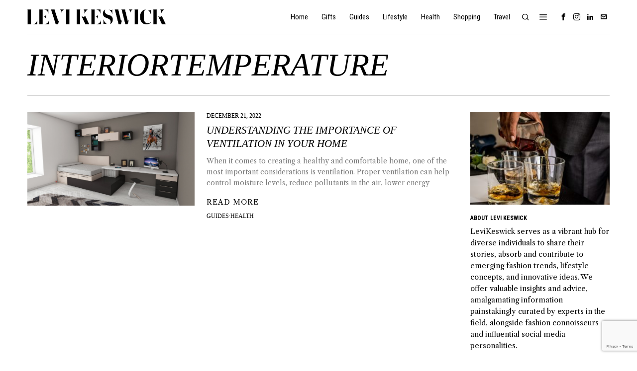

--- FILE ---
content_type: text/html; charset=UTF-8
request_url: https://levikeswick.com/Taggy/interiortemperature/
body_size: 23402
content:
<!DOCTYPE html>
<html lang="en-US" prefix="og: https://ogp.me/ns#" class="no-js">
<head>
	<meta charset="UTF-8">
	<meta name="viewport" content="width=device-width, initial-scale=1.0">
	<link rel="profile" href="http://gmpg.org/xfn/11">
    
	<!--[if lt IE 9]>
	<script src="https://levikeswick.com/wp-content/themes/fox/js/html5.js"></script>
	<![endif]-->
    
    <script>
    document.addEventListener('DOMContentLoaded',function(){
        var fox56_async_css = document.querySelectorAll('link[media="fox56_async"],style[media="fox56_async"]')
        if ( ! fox56_async_css ) {
            return;
        }
        for( var link of fox56_async_css ) {
            link.setAttribute('media','all')
        }
    });
</script>

<!-- Open Graph Meta Tags generated by Blog2Social 872 - https://www.blog2social.com -->
<meta property="og:title" content="Levi Keswick"/>
<meta property="og:description" content="Modest and luxurious."/>
<meta property="og:url" content="/Taggy/interiortemperature/"/>
<meta property="og:image:alt" content="Understanding The Importance Of Ventilation In Your Home"/>
<meta property="og:image" content="https://levikeswick.com/wp-content/uploads/2022/12/word-image-11262-1.png"/>
<meta property="og:image:width" content="1260" />
<meta property="og:image:height" content="709" />
<meta property="og:type" content="article"/>
<meta property="og:article:published_time" content="2022-12-21 12:27:50"/>
<meta property="og:article:modified_time" content="2022-12-21 12:27:55"/>
<meta property="og:article:tag" content="AirCirculation"/>
<meta property="og:article:tag" content="InteriorTemperature"/>
<meta property="og:article:tag" content="Ventilation"/>
<!-- Open Graph Meta Tags generated by Blog2Social 872 - https://www.blog2social.com -->

<!-- Twitter Card generated by Blog2Social 872 - https://www.blog2social.com -->
<meta name="twitter:card" content="summary">
<meta name="twitter:title" content="Levi Keswick"/>
<meta name="twitter:description" content="Modest and luxurious."/>
<meta name="twitter:image" content="https://levikeswick.com/wp-content/uploads/2022/12/word-image-11262-1.png"/>
<meta name="twitter:image:alt" content="Understanding The Importance Of Ventilation In Your Home"/>
<!-- Twitter Card generated by Blog2Social 872 - https://www.blog2social.com -->

<!-- Search Engine Optimization by Rank Math - https://rankmath.com/ -->
<title>InteriorTemperature Archives - Levi Keswick</title>
<meta name="robots" content="index, follow, max-snippet:-1, max-video-preview:-1, max-image-preview:large"/>
<link rel="canonical" href="https://levikeswick.com/Taggy/interiortemperature/" />
<meta property="og:locale" content="en_US" />
<meta property="og:type" content="article" />
<meta property="og:title" content="InteriorTemperature Archives - Levi Keswick" />
<meta property="og:url" content="https://levikeswick.com/Taggy/interiortemperature/" />
<meta property="og:site_name" content="Levi Keswick" />
<meta property="article:publisher" content="https://www.facebook.com/p/Levi-Keswick-100066799554578/" />
<meta name="twitter:card" content="summary_large_image" />
<meta name="twitter:title" content="InteriorTemperature Archives - Levi Keswick" />
<meta name="twitter:label1" content="Posts" />
<meta name="twitter:data1" content="1" />
<script type="application/ld+json" class="rank-math-schema">{"@context":"https://schema.org","@graph":[{"@type":"Person","@id":"https://levikeswick.com/#person","name":"Levi Keswick","sameAs":["https://www.facebook.com/p/Levi-Keswick-100066799554578/","https://www.instagram.com/levikeswick/","https://www.linkedin.com/company/levi-keswick/"]},{"@type":"WebSite","@id":"https://levikeswick.com/#website","url":"https://levikeswick.com","name":"Levi Keswick","publisher":{"@id":"https://levikeswick.com/#person"},"inLanguage":"en-US"},{"@type":"BreadcrumbList","@id":"https://levikeswick.com/Taggy/interiortemperature/#breadcrumb","itemListElement":[{"@type":"ListItem","position":"1","item":{"@id":"https://levikeswick.com","name":"Home"}},{"@type":"ListItem","position":"2","item":{"@id":"https://levikeswick.com/Taggy/interiortemperature/","name":"InteriorTemperature"}}]},{"@type":"CollectionPage","@id":"https://levikeswick.com/Taggy/interiortemperature/#webpage","url":"https://levikeswick.com/Taggy/interiortemperature/","name":"InteriorTemperature Archives - Levi Keswick","isPartOf":{"@id":"https://levikeswick.com/#website"},"inLanguage":"en-US","breadcrumb":{"@id":"https://levikeswick.com/Taggy/interiortemperature/#breadcrumb"}}]}</script>
<!-- /Rank Math WordPress SEO plugin -->

<link rel='dns-prefetch' href='//www.googletagmanager.com' />
<link rel='dns-prefetch' href='//fonts.googleapis.com' />
<link rel='dns-prefetch' href='//pagead2.googlesyndication.com' />
<script id="ezoic-wp-plugin-cmp" src="https://cmp.gatekeeperconsent.com/min.js" data-cfasync="false"></script>
<script id="ezoic-wp-plugin-gatekeeper" src="https://the.gatekeeperconsent.com/cmp.min.js" data-cfasync="false"></script>
<style id='wp-img-auto-sizes-contain-inline-css'>
img:is([sizes=auto i],[sizes^="auto," i]){contain-intrinsic-size:3000px 1500px}
/*# sourceURL=wp-img-auto-sizes-contain-inline-css */
</style>
<link rel='stylesheet' id='sbi_styles-css' href='https://levikeswick.com/wp-content/plugins/instagram-feed/css/sbi-styles.min.css?ver=6.10.0' media='all' />
<style id='wp-emoji-styles-inline-css'>

	img.wp-smiley, img.emoji {
		display: inline !important;
		border: none !important;
		box-shadow: none !important;
		height: 1em !important;
		width: 1em !important;
		margin: 0 0.07em !important;
		vertical-align: -0.1em !important;
		background: none !important;
		padding: 0 !important;
	}
/*# sourceURL=wp-emoji-styles-inline-css */
</style>
<style id='classic-theme-styles-inline-css'>
/*! This file is auto-generated */
.wp-block-button__link{color:#fff;background-color:#32373c;border-radius:9999px;box-shadow:none;text-decoration:none;padding:calc(.667em + 2px) calc(1.333em + 2px);font-size:1.125em}.wp-block-file__button{background:#32373c;color:#fff;text-decoration:none}
/*# sourceURL=/wp-includes/css/classic-themes.min.css */
</style>
<style id='global-styles-inline-css'>
:root{--wp--preset--aspect-ratio--square: 1;--wp--preset--aspect-ratio--4-3: 4/3;--wp--preset--aspect-ratio--3-4: 3/4;--wp--preset--aspect-ratio--3-2: 3/2;--wp--preset--aspect-ratio--2-3: 2/3;--wp--preset--aspect-ratio--16-9: 16/9;--wp--preset--aspect-ratio--9-16: 9/16;--wp--preset--color--black: #000000;--wp--preset--color--cyan-bluish-gray: #abb8c3;--wp--preset--color--white: #ffffff;--wp--preset--color--pale-pink: #f78da7;--wp--preset--color--vivid-red: #cf2e2e;--wp--preset--color--luminous-vivid-orange: #ff6900;--wp--preset--color--luminous-vivid-amber: #fcb900;--wp--preset--color--light-green-cyan: #7bdcb5;--wp--preset--color--vivid-green-cyan: #00d084;--wp--preset--color--pale-cyan-blue: #8ed1fc;--wp--preset--color--vivid-cyan-blue: #0693e3;--wp--preset--color--vivid-purple: #9b51e0;--wp--preset--gradient--vivid-cyan-blue-to-vivid-purple: linear-gradient(135deg,rgb(6,147,227) 0%,rgb(155,81,224) 100%);--wp--preset--gradient--light-green-cyan-to-vivid-green-cyan: linear-gradient(135deg,rgb(122,220,180) 0%,rgb(0,208,130) 100%);--wp--preset--gradient--luminous-vivid-amber-to-luminous-vivid-orange: linear-gradient(135deg,rgb(252,185,0) 0%,rgb(255,105,0) 100%);--wp--preset--gradient--luminous-vivid-orange-to-vivid-red: linear-gradient(135deg,rgb(255,105,0) 0%,rgb(207,46,46) 100%);--wp--preset--gradient--very-light-gray-to-cyan-bluish-gray: linear-gradient(135deg,rgb(238,238,238) 0%,rgb(169,184,195) 100%);--wp--preset--gradient--cool-to-warm-spectrum: linear-gradient(135deg,rgb(74,234,220) 0%,rgb(151,120,209) 20%,rgb(207,42,186) 40%,rgb(238,44,130) 60%,rgb(251,105,98) 80%,rgb(254,248,76) 100%);--wp--preset--gradient--blush-light-purple: linear-gradient(135deg,rgb(255,206,236) 0%,rgb(152,150,240) 100%);--wp--preset--gradient--blush-bordeaux: linear-gradient(135deg,rgb(254,205,165) 0%,rgb(254,45,45) 50%,rgb(107,0,62) 100%);--wp--preset--gradient--luminous-dusk: linear-gradient(135deg,rgb(255,203,112) 0%,rgb(199,81,192) 50%,rgb(65,88,208) 100%);--wp--preset--gradient--pale-ocean: linear-gradient(135deg,rgb(255,245,203) 0%,rgb(182,227,212) 50%,rgb(51,167,181) 100%);--wp--preset--gradient--electric-grass: linear-gradient(135deg,rgb(202,248,128) 0%,rgb(113,206,126) 100%);--wp--preset--gradient--midnight: linear-gradient(135deg,rgb(2,3,129) 0%,rgb(40,116,252) 100%);--wp--preset--font-size--small: 13px;--wp--preset--font-size--medium: 20px;--wp--preset--font-size--large: 36px;--wp--preset--font-size--x-large: 42px;--wp--preset--spacing--20: 0.44rem;--wp--preset--spacing--30: 0.67rem;--wp--preset--spacing--40: 1rem;--wp--preset--spacing--50: 1.5rem;--wp--preset--spacing--60: 2.25rem;--wp--preset--spacing--70: 3.38rem;--wp--preset--spacing--80: 5.06rem;--wp--preset--shadow--natural: 6px 6px 9px rgba(0, 0, 0, 0.2);--wp--preset--shadow--deep: 12px 12px 50px rgba(0, 0, 0, 0.4);--wp--preset--shadow--sharp: 6px 6px 0px rgba(0, 0, 0, 0.2);--wp--preset--shadow--outlined: 6px 6px 0px -3px rgb(255, 255, 255), 6px 6px rgb(0, 0, 0);--wp--preset--shadow--crisp: 6px 6px 0px rgb(0, 0, 0);}:where(.is-layout-flex){gap: 0.5em;}:where(.is-layout-grid){gap: 0.5em;}body .is-layout-flex{display: flex;}.is-layout-flex{flex-wrap: wrap;align-items: center;}.is-layout-flex > :is(*, div){margin: 0;}body .is-layout-grid{display: grid;}.is-layout-grid > :is(*, div){margin: 0;}:where(.wp-block-columns.is-layout-flex){gap: 2em;}:where(.wp-block-columns.is-layout-grid){gap: 2em;}:where(.wp-block-post-template.is-layout-flex){gap: 1.25em;}:where(.wp-block-post-template.is-layout-grid){gap: 1.25em;}.has-black-color{color: var(--wp--preset--color--black) !important;}.has-cyan-bluish-gray-color{color: var(--wp--preset--color--cyan-bluish-gray) !important;}.has-white-color{color: var(--wp--preset--color--white) !important;}.has-pale-pink-color{color: var(--wp--preset--color--pale-pink) !important;}.has-vivid-red-color{color: var(--wp--preset--color--vivid-red) !important;}.has-luminous-vivid-orange-color{color: var(--wp--preset--color--luminous-vivid-orange) !important;}.has-luminous-vivid-amber-color{color: var(--wp--preset--color--luminous-vivid-amber) !important;}.has-light-green-cyan-color{color: var(--wp--preset--color--light-green-cyan) !important;}.has-vivid-green-cyan-color{color: var(--wp--preset--color--vivid-green-cyan) !important;}.has-pale-cyan-blue-color{color: var(--wp--preset--color--pale-cyan-blue) !important;}.has-vivid-cyan-blue-color{color: var(--wp--preset--color--vivid-cyan-blue) !important;}.has-vivid-purple-color{color: var(--wp--preset--color--vivid-purple) !important;}.has-black-background-color{background-color: var(--wp--preset--color--black) !important;}.has-cyan-bluish-gray-background-color{background-color: var(--wp--preset--color--cyan-bluish-gray) !important;}.has-white-background-color{background-color: var(--wp--preset--color--white) !important;}.has-pale-pink-background-color{background-color: var(--wp--preset--color--pale-pink) !important;}.has-vivid-red-background-color{background-color: var(--wp--preset--color--vivid-red) !important;}.has-luminous-vivid-orange-background-color{background-color: var(--wp--preset--color--luminous-vivid-orange) !important;}.has-luminous-vivid-amber-background-color{background-color: var(--wp--preset--color--luminous-vivid-amber) !important;}.has-light-green-cyan-background-color{background-color: var(--wp--preset--color--light-green-cyan) !important;}.has-vivid-green-cyan-background-color{background-color: var(--wp--preset--color--vivid-green-cyan) !important;}.has-pale-cyan-blue-background-color{background-color: var(--wp--preset--color--pale-cyan-blue) !important;}.has-vivid-cyan-blue-background-color{background-color: var(--wp--preset--color--vivid-cyan-blue) !important;}.has-vivid-purple-background-color{background-color: var(--wp--preset--color--vivid-purple) !important;}.has-black-border-color{border-color: var(--wp--preset--color--black) !important;}.has-cyan-bluish-gray-border-color{border-color: var(--wp--preset--color--cyan-bluish-gray) !important;}.has-white-border-color{border-color: var(--wp--preset--color--white) !important;}.has-pale-pink-border-color{border-color: var(--wp--preset--color--pale-pink) !important;}.has-vivid-red-border-color{border-color: var(--wp--preset--color--vivid-red) !important;}.has-luminous-vivid-orange-border-color{border-color: var(--wp--preset--color--luminous-vivid-orange) !important;}.has-luminous-vivid-amber-border-color{border-color: var(--wp--preset--color--luminous-vivid-amber) !important;}.has-light-green-cyan-border-color{border-color: var(--wp--preset--color--light-green-cyan) !important;}.has-vivid-green-cyan-border-color{border-color: var(--wp--preset--color--vivid-green-cyan) !important;}.has-pale-cyan-blue-border-color{border-color: var(--wp--preset--color--pale-cyan-blue) !important;}.has-vivid-cyan-blue-border-color{border-color: var(--wp--preset--color--vivid-cyan-blue) !important;}.has-vivid-purple-border-color{border-color: var(--wp--preset--color--vivid-purple) !important;}.has-vivid-cyan-blue-to-vivid-purple-gradient-background{background: var(--wp--preset--gradient--vivid-cyan-blue-to-vivid-purple) !important;}.has-light-green-cyan-to-vivid-green-cyan-gradient-background{background: var(--wp--preset--gradient--light-green-cyan-to-vivid-green-cyan) !important;}.has-luminous-vivid-amber-to-luminous-vivid-orange-gradient-background{background: var(--wp--preset--gradient--luminous-vivid-amber-to-luminous-vivid-orange) !important;}.has-luminous-vivid-orange-to-vivid-red-gradient-background{background: var(--wp--preset--gradient--luminous-vivid-orange-to-vivid-red) !important;}.has-very-light-gray-to-cyan-bluish-gray-gradient-background{background: var(--wp--preset--gradient--very-light-gray-to-cyan-bluish-gray) !important;}.has-cool-to-warm-spectrum-gradient-background{background: var(--wp--preset--gradient--cool-to-warm-spectrum) !important;}.has-blush-light-purple-gradient-background{background: var(--wp--preset--gradient--blush-light-purple) !important;}.has-blush-bordeaux-gradient-background{background: var(--wp--preset--gradient--blush-bordeaux) !important;}.has-luminous-dusk-gradient-background{background: var(--wp--preset--gradient--luminous-dusk) !important;}.has-pale-ocean-gradient-background{background: var(--wp--preset--gradient--pale-ocean) !important;}.has-electric-grass-gradient-background{background: var(--wp--preset--gradient--electric-grass) !important;}.has-midnight-gradient-background{background: var(--wp--preset--gradient--midnight) !important;}.has-small-font-size{font-size: var(--wp--preset--font-size--small) !important;}.has-medium-font-size{font-size: var(--wp--preset--font-size--medium) !important;}.has-large-font-size{font-size: var(--wp--preset--font-size--large) !important;}.has-x-large-font-size{font-size: var(--wp--preset--font-size--x-large) !important;}
:where(.wp-block-post-template.is-layout-flex){gap: 1.25em;}:where(.wp-block-post-template.is-layout-grid){gap: 1.25em;}
:where(.wp-block-term-template.is-layout-flex){gap: 1.25em;}:where(.wp-block-term-template.is-layout-grid){gap: 1.25em;}
:where(.wp-block-columns.is-layout-flex){gap: 2em;}:where(.wp-block-columns.is-layout-grid){gap: 2em;}
:root :where(.wp-block-pullquote){font-size: 1.5em;line-height: 1.6;}
/*# sourceURL=global-styles-inline-css */
</style>
<link rel='stylesheet' id='authors-list-css-css' href='https://levikeswick.com/wp-content/plugins/authors-list/backend/assets/css/front.css?ver=2.0.6.2' media='all' />
<link rel='stylesheet' id='jquery-ui-css-css' href='https://levikeswick.com/wp-content/plugins/authors-list/backend/assets/css/jquery-ui.css?ver=2.0.6.2' media='all' />
<link rel='stylesheet' id='contact-form-7-css' href='https://levikeswick.com/wp-content/plugins/contact-form-7/includes/css/styles.css?ver=6.1.4' media='all' />
<link rel='stylesheet' id='fox-google-fonts-css' href='https://fonts.googleapis.com/css?family=Roboto+Condensed%3Aregular%2C700%7CLibre+Caslon+Text%3Aregular%2C700&#038;display=swap&#038;ver=6.9.1' media='all' />
<link rel='stylesheet' id='fox-icon56-v68-loading-css' href='https://levikeswick.com/wp-content/themes/fox/css56/icon56-v68-loading.css?ver=6.9.1' media='all' />
<link rel='stylesheet' id='fox-common-css' href='https://levikeswick.com/wp-content/themes/fox/css56/common.css?ver=6.9.1' media='all' />
<link rel='stylesheet' id='fox-common-below-css' href='https://levikeswick.com/wp-content/themes/fox/css56/common-below.css?ver=6.9.1' media='all' />
<link rel='stylesheet' id='fox-header-above-css' href='https://levikeswick.com/wp-content/themes/fox/css56/header-above.css?ver=6.9.1' media='all' />
<link rel='stylesheet' id='fox-header-below-css' href='https://levikeswick.com/wp-content/themes/fox/css56/header-below.css?ver=6.9.1' media='all' />
<link rel='stylesheet' id='fox-footer-css' href='https://levikeswick.com/wp-content/themes/fox/css56/footer.css?ver=6.9.1' media='all' />
<link rel='stylesheet' id='fox-widgets-css' href='https://levikeswick.com/wp-content/themes/fox/css56/widgets.css?ver=6.9.1' media='all' />
<link rel='stylesheet' id='fox-builder-common-css' href='https://levikeswick.com/wp-content/themes/fox/css56/builder/common.css?ver=6.9.1' media='all' />
<link rel='stylesheet' id='fox-builder-grid-css' href='https://levikeswick.com/wp-content/themes/fox/css56/builder/grid.css?ver=6.9.1' media='all' />
<link rel='stylesheet' id='fox-builder-list-css' href='https://levikeswick.com/wp-content/themes/fox/css56/builder/list.css?ver=6.9.1' media='all' />
<link rel='stylesheet' id='fox-builder-masonry-css' href='https://levikeswick.com/wp-content/themes/fox/css56/builder/masonry.css?ver=6.9.1' media='all' />
<link rel='stylesheet' id='fox-builder-carousel-css' href='https://levikeswick.com/wp-content/themes/fox/css56/builder/carousel.css?ver=6.9.1' media='all' />
<link rel='stylesheet' id='fox-builder-group-css' href='https://levikeswick.com/wp-content/themes/fox/css56/builder/group.css?ver=6.9.1' media='all' />
<link rel='stylesheet' id='fox-builder-others-css' href='https://levikeswick.com/wp-content/themes/fox/css56/builder/others.css?ver=6.9.1' media='all' />
<link rel='stylesheet' id='fox-misc-css' href='https://levikeswick.com/wp-content/themes/fox/css56/misc.css?ver=6.9.1' media='all' />
<link rel='stylesheet' id='fox-lightbox-css' href='https://levikeswick.com/wp-content/themes/fox/css56/lightbox.css?ver=6.9.1' media='all' />
<style id='style56-inline-css'>
:root{--font-body:"Libre Caslon Text", serif;}:root{--font-heading:"Times", serif;}:root{--font-nav:"Roboto Condensed", sans-serif;}
/*# sourceURL=style56-inline-css */
</style>
<link rel='stylesheet' id='fox-child-style-css' href='https://levikeswick.com/wp-content/themes/fox-child-theme/style.css?ver=1.0' media='all' />
<script src="https://levikeswick.com/wp-includes/js/jquery/jquery.min.js?ver=3.7.1" id="jquery-core-js"></script>
<script src="https://levikeswick.com/wp-includes/js/jquery/jquery-migrate.min.js?ver=3.4.1" id="jquery-migrate-js"></script>

<!-- Google tag (gtag.js) snippet added by Site Kit -->
<!-- Google Analytics snippet added by Site Kit -->
<script src="https://www.googletagmanager.com/gtag/js?id=GT-WRH5SLBW" id="google_gtagjs-js" async></script>
<script id="google_gtagjs-js-after">
window.dataLayer = window.dataLayer || [];function gtag(){dataLayer.push(arguments);}
gtag("set","linker",{"domains":["levikeswick.com"]});
gtag("js", new Date());
gtag("set", "developer_id.dZTNiMT", true);
gtag("config", "GT-WRH5SLBW");
//# sourceURL=google_gtagjs-js-after
</script>
<link rel="https://api.w.org/" href="https://levikeswick.com/wp-json/" /><link rel="alternate" title="JSON" type="application/json" href="https://levikeswick.com/wp-json/wp/v2/tags/1476" /><!-- start Simple Custom CSS and JS -->
<style>
.entry-content .aligncenter {width: auto !important}

</style>
<!-- end Simple Custom CSS and JS -->
<script id="ezoic-wp-plugin-js" async src="//www.ezojs.com/ezoic/sa.min.js"></script>
<script data-ezoic="1">window.ezstandalone = window.ezstandalone || {};ezstandalone.cmd = ezstandalone.cmd || [];</script>
<meta name="generator" content="Site Kit by Google 1.168.0" />    <style id="css-preview">
        .topbar56 .container .row { height : 32px ;} .topbar56 { border-bottom-width : 0px ;} .topbar56 { border-top-width : 0px ;} .topbar56__container { border-bottom-width : 0px ;} .topbar56__container { border-top-width : 0px ;} .main_header56 { border-bottom-width : 0px ;} .main_header56__container { border-bottom-width : 0px ;} .main_header56, .main_header56 .container { border-color : #dddddd ;} .header_bottom56 .container .row { height : 32px ;} .header_bottom56 { border-bottom-width : 0px ;} .header_bottom56 { border-top-width : 0px ;} .header_bottom56__container { border-bottom-width : 0px ;} .header_bottom56__container { border-top-width : 0px ;} .header_desktop56 .logo56 img { width : 180px ;} .header_mobile56 .logo56 img { height : 26px ;} .text-logo { font-weight : 600 ;} .text-logo { font-style : italic ;} .text-logo { font-size : 30px ;} .text-logo { line-height : 1.1 ;} .text-logo { letter-spacing : 0px ;} .text-logo { text-transform : uppercase ;} .site-description { margin-top : 0px ;} .slogan { font-family : var(--font-heading) ;} .slogan { font-weight : 400 ;} .slogan { font-style : normal ;} .slogan { font-size : 13px ;} .slogan { line-height : 1.1 ;} .slogan { letter-spacing : 6px ;} .slogan { text-transform : uppercase ;} .header56__social li + li { margin-left : 3px ;} .header56__social a { width : 24px ;} .header56__social a { height : 24px ;} .header56__social a { font-size : 14px ;} .header56__social a img { width : 14px ;} .header56__social a { border-radius : 0px ;} .header56__social a { border-width : 0px ;} .search-btn img, .searchform button img { width : 32px ;} .header56__search .search-btn { font-size : 16px ;} .header56__btn__1 { border-width : 1px ;} .header56__btn__1 { border-radius : 0px ;} .header56__btn__2 { border-width : 1px ;} .header56__btn__2 { border-radius : 0px ;} .hamburger--type-icon { font-size : 18px ;} .hamburger--type-icon { width : 40px ;} .hamburger--type-icon { height : 40px ;} .hamburger--type-icon { border-width : 0px ;} .hamburger--type-icon { border-radius : 0px ;} .hamburger--type-image { width : 40px ;} .mainnav ul.menu > li > a { padding-left : 12px ;} .mainnav ul.menu > li > a { padding-right : 12px ;} .mainnav ul.menu > li > a { font-weight : 400 ;} .mainnav ul.menu > li > a { font-size : 15px ;} .mainnav ul.menu > li > a { letter-spacing : 0px ;} .mainnav ul.menu > li > a { text-transform : none ;} .mainnav ul.menu > li > a { line-height : 40px ;} .mainnav ul.menu > li.current-menu-item > a, .mainnav ul.menu > li.current-menu-ancestor > a { color : #999999 ;} .mainnav ul.menu > li > a:after { width : 90% ;} .mainnav ul.menu > li > a:after { left : calc((100% - 90%)/2) ;} .mainnav ul.menu > li > a:after { height : 2px ;} .mainnav .mk { color : #cccccc ;} .mainnav .mk { font-size : 14px ;} .mainnav .mk { margin-left : 3px ;} .mainnav ul.sub-menu { width : 180px ;} .mega.column-2 > .sub-menu { width : calc(2*180px) ;} .mega.column-3 > .sub-menu { width : calc(3*180px) ;} .mainnav ul.sub-menu { background : #ffffff ;} .mainnav ul.sub-menu { padding-top : 0px ;} .mainnav ul.sub-menu { padding-bottom : 0px ;} .mainnav ul.sub-menu { padding-left : 0px ;} .mainnav ul.sub-menu { padding-right : 0px ;} .mainnav ul.sub-menu { border-top-width : 1px ;} .mainnav ul.sub-menu { border-right-width : 0px ;} .mainnav ul.sub-menu { border-bottom-width : 0px ;} .mainnav ul.sub-menu { border-left-width : 0px ;} .mainnav ul.sub-menu { border-radius : 0px ;} .mainnav ul.sub-menu { border-color : #111111 ;} .mainnav ul.sub-menu { box-shadow : 0 5px 20px rgba(0,0,0,0.0) ;} .mainnav ul.menu > li.menu-item-has-children:after,.mainnav ul.menu > li.mega:after { border-bottom-color : #fff ;} .mainnav ul.menu > li.menu-item-has-children:before,.mainnav ul.menu > li.mega:before { border-bottom-color : #ccc ;} .mainnav ul.sub-menu a { padding-left : 12px ;} .mainnav ul.sub-menu a { padding-right : 12px ;} .mainnav ul.sub-menu a { line-height : 28px ;} .mainnav ul.sub-menu li { border-top-color : #d0d0d0 ;} .mainnav li.mega .sub-menu > li:before { border-left-color : #d0d0d0 ;} .header_mobile56 .container .row, .header_mobile56__height { height : 54px ;} .header_mobile56 { background-color : #fff ;} .header_mobile56 { border-bottom-width : 0px ;} .header_mobile56 { border-top-width : 0px ;} .header_mobile56 { box-shadow : 0 4px 10px rgba(0,0,0,0.0) ;} .offcanvas56 { width : 320px ;} .offcanvas56__overlay { background : rgba(0,0,0,0.5) ;} .offcanvas56 { padding-top : 16px ;} .offcanvas56 { padding-bottom : 16px ;} .offcanvas56 { padding-left : 16px ;} .offcanvas56 { padding-right : 16px ;} .offcanvas56__element + .offcanvas56__element { margin-top : 20px ;} .offcanvasnav56 ul.sub-menu, .offcanvasnav56 li + li { border-top-width : 1px ;} .offcanvasnav56 ul.sub-menu, .offcanvasnav56 li + li { border-top-color : #d0d0d0 ;} .offcanvasnav56 { font-size : 16px ;} .offcanvasnav56 a, .offcanvasnav56 .mk { line-height : 42px ;} .offcanvasnav56 .mk { width : 42px ;} .offcanvasnav56 .mk { height : 42px ;} .offcanvasnav56 a { padding-left : 0px ;} .offcanvasnav56 ul ul { font-family : var(--font-nav) ;} .offcanvasnav56 ul ul a, .offcanvasnav56 ul ul .mk { line-height : 32px ;} .offcanvasnav56 ul ul .mk { width : 32px ;} .offcanvasnav56 ul ul .mk { height : 32px ;} .masthead--sticky .masthead__wrapper.before-sticky { border-bottom-width : 1px ;} .masthead--sticky .masthead__wrapper.before-sticky { border-color : #d0d0d0 ;} .masthead--sticky .masthead__wrapper.before-sticky { box-shadow : 0 3px 10px rgba(0,0,0,0.0) ;} .minimal-logo img { height : 24px ;} .builder56 { padding-top : 0px ;} .builder56 { padding-bottom : 30px ;} .builder56__section + .builder56__section { margin-top : 24px ;} .heading56, .section-heading h2, .fox-heading .heading-title-main { font-family : var(--font-nav) ;} .heading56, .section-heading h2, .fox-heading .heading-title-main { font-weight : 700 ;} .heading56, .section-heading h2, .fox-heading .heading-title-main { font-style : normal ;} .heading56, .section-heading h2, .fox-heading .heading-title-main { font-size : 14px ;} .heading56, .section-heading h2, .fox-heading .heading-title-main { letter-spacing : 0px ;} .heading56, .section-heading h2, .fox-heading .heading-title-main { text-transform : uppercase ;} .titlebar56__main { width : 600px ;} .titlebar56 { border-top-width : 0px ;} .titlebar56 { border-bottom-width : 0px ;} .titlebar56 .container { border-top-width : 1px ;} .titlebar56 .container { border-bottom-width : 1px ;} .titlebar56, .titlebar56 .container { border-color : #d0d0d0 ;} .titlebar56__title { font-family : var(--font-heading) ;} .titlebar56__title { font-weight : 400 ;} .titlebar56__title { font-style : italic ;} .titlebar56__title { font-size : 64px ;} .titlebar56__title { text-transform : uppercase ;} .titlebar56__description { font-family : var(--font-body) ;} .toparea56 .blog56--grid { column-gap : 40px ;} .toparea56 .blog56--list { column-gap : 40px ;} .toparea56 .masonry-cell { padding-left : calc(40px/2) ;} .toparea56 .masonry-cell { padding-right : calc(40px/2) ;} .toparea56 .main-masonry { margin-left : calc(-40px/2) ;} .toparea56 .main-masonry { margin-right : calc(-40px/2) ;} .toparea56 .row56 { column-gap : 40px ;} .toparea56 .blog56__sep { column-gap : 40px ;} .toparea56 .blog56__sep__line { transform : translate( calc(40px/2), 0 ) ;} .toparea56 .carousel-cell { padding : 0 16px ;} .toparea56 .carousel56__container { margin : 0 -16px ;} .toparea56 .blog56--grid { row-gap : 64px ;} .toparea56 .blog56--list { row-gap : 64px ;} .toparea56 .masonry-cell { padding-top : 64px ;} .toparea56 .main-masonry { margin-top : -64px ;} .toparea56 .post56__sep__line { top : calc(-64px/2) ;} .toparea56 .blog56__sep__line { border-right-width : 1px ;} .toparea56 .blog56__sep__line { border-color : #aaaaaa ;} .toparea56 .post56__sep__line { border-top-width : 0px ;} .toparea56 .post56--list--thumb-percent .thumbnail56 { width : 40% ;} .toparea56 .post56--list--thumb-percent .thumbnail56 + .post56__text { width : calc(100% - 40%) ;} .toparea56 .post56--list--thumb-pixel .thumbnail56 { width : 400px ;} .toparea56 .post56--list--thumb-pixel .thumbnail56 + .post56__text { width : calc(100% - 400px) ;} .toparea56 .post56--list--thumb-left .thumbnail56 { padding-right : 24px ;} .toparea56 > .container > .blog56--list .post56--list--thumb-right .thumbnail56 { padding-left : 24px ;} .pagination56 .page-numbers { border-width : 0px ;} .pagination56 .page-numbers { border-radius : 0px ;} .pagination56 .page-numbers { font-family : var(--font-heading) ;} .pagination56 .page-numbers { background : rgba(0,0,0,.1) ;} .pagination56 .page-numbers:hover, .pagination56 .page-numbers.current { background : rgba(0,0,0,.2) ;} .post56__padding { padding-bottom : 80% ;} .post56__height { height : 320px ;} .post56__overlay { background : rgba(0,0,0,.3) ;} .blog56--grid { column-gap : 20px ;} .blog56--list { column-gap : 20px ;} .masonry-cell { padding-left : calc(20px/2) ;} .masonry-cell { padding-right : calc(20px/2) ;} .main-masonry { margin-left : calc(-20px/2) ;} .main-masonry { margin-right : calc(-20px/2) ;} .row56 { column-gap : 20px ;} .blog56__sep { column-gap : 20px ;} .blog56__sep__line { transform : translate( calc(20px/2), 0 ) ;} .blog56--grid { row-gap : 64px ;} .blog56--list { row-gap : 64px ;} .masonry-cell { padding-top : 64px ;} .main-masonry { margin-top : -64px ;} .post56__sep__line { top : calc(-64px/2) ;} .component56 + .component56 { margin-top : 8px ;} .thumbnail56 { margin-bottom : 10px ;} .title56 { margin-bottom : 10px ;} .excerpt56 { margin-bottom : 10px ;} .blog56__sep__line { border-right-width : 1px ;} .blog56__sep__line { border-color : #cccccc ;} .post56__sep__line { border-top-width : 1px ;} .post56 { border-radius : 0px ;} .post56 { box-shadow : 2px 8px 20px rgba(0,0,0,0.0) ;} .post56 .post56__text { padding : 0px ;} .post56--list--thumb-percent .thumbnail56 { width : 40% ;} .post56--list--thumb-percent .thumbnail56 + .post56__text { width : calc(100% - 40%) ;} .post56--list--thumb-pixel .thumbnail56 { width : 360px ;} .post56--list--thumb-pixel .thumbnail56 + .post56__text { width : calc(100% - 360px) ;} .post56--list--thumb-left .thumbnail56 { padding-right : 24px ;} .post56--list--thumb-right .thumbnail56 { padding-left : 24px ;} .thumbnail56 img, .thumbnail56__overlay { border-radius : 0px ;} .thumbnail56__overlay { background : #000 ;} .thumbnail56 .thumbnail56__hover-img { width : 40% ;} .title56 { font-family : var(--font-heading) ;} .title56 { font-weight : 400 ;} .title56 { font-style : italic ;} .title56 { font-size : 21px ;} .title56 { text-transform : uppercase ;} .title56 a:hover { text-decoration : underline ;} .excerpt56 { font-size : 14px ;} .excerpt56 { color : #797979 ;} .meta56__author a img { width : 32px ;} .meta56 { font-family : var(--font-heading) ;} .meta56 { font-weight : 400 ;} .meta56 { font-style : normal ;} .meta56 { font-size : 12px ;} .meta56 { letter-spacing : 0px ;} .meta56 { text-transform : uppercase ;} .meta56__category--fancy { font-family : var(--font-heading) ;} .single56__title { font-family : var(--font-heading) ;} .single56__subtitle { max-width : 600px ;} .single56__subtitle { color : #777777 ;} .single56__subtitle { font-style : normal ;} .single56__subtitle { font-size : 14px ;} .single56__subtitle { text-transform : uppercase ;} :root { --narrow-width : 660px ;} .single56__post_content { font-style : normal ;} .single56__post_content { font-size : 16px ;} .single56__heading { font-family : var(--font-nav) ;} .single56__heading { font-weight : 700 ;} .single56__heading { font-style : normal ;} .single56__heading { font-size : 14px ;} .single56__heading { letter-spacing : 0px ;} .single56__heading { text-transform : uppercase ;} .single56__heading { text-align : left ;} .single56--small-heading-normal .single56__heading { border-top-width : 1px ;} .authorbox56 { border-top-width : 0px ;} .authorbox56 { border-right-width : 0px ;} .authorbox56 { border-bottom-width : 0px ;} .authorbox56 { border-left-width : 0px ;} .authorbox56__avatar { width : 90px ;} .authorbox56__text { width : calc(100% - 90px) ;} .authorbox56__name { margin-bottom : 10px ;} .authorbox56__name { font-weight : 700 ;} .authorbox56__name { font-size : 1.3em ;} .authorbox56__description { line-height : 1.4 ;} .terms56 a { font-weight : 400 ;} .terms56 a { font-size : 12px ;} .terms56 a { letter-spacing : 1px ;} .terms56 a { text-transform : uppercase ;} .terms56 a { line-height : 24px ;} .terms56 a { border-radius : 0px ;} .terms56 a { border-width : 0px ;} .terms56 a { color : #333 ;} .terms56 a { background : rgba(0,0,0,0.05) ;} .terms56 a:hover { color : #999 ;} .terms56 a:hover { background : rgba(0,0,0,0.05) ;} .singlenav56__post__bg { padding-bottom : 45% ;} .singlenav56--1cols .singlenav56__post__bg { padding-bottom : calc(45%/1.8) ;} .share56--inline a { width : 30px ;} .share56--inline a { height : 30px ;} .share56--full a { height : 30px ;} .share56 a { font-size : 18px ;} .share56--inline a { border-radius : 40px ;} .share56--full a { border-radius : 0px ;} .share56--inline li + li { margin-left : 8px ;} .share56--full ul { column-gap : 8px ;} .share56--custom a { color : #555555 ;} .share56--custom a { background : #eaeaea ;} .share56--custom a { border-width : 0px ;} .share56--custom a:hover { color : #ffffff ;} .share56--custom a:hover { background : #111111 ;} .sidedock56__heading { background : #000 ;} .sidedock56__post .title56 { font-size : 18px ;} .progress56 { height : 2px ;} .progress56::-webkit-progress-value { background-color : #111111 ;} .progress56::-moz-progress-value { background-color : #111111 ;} .footer_sidebar56 .widget + .widget { margin-top : 12px ;} .footer_sidebar56  .widget + .widget { padding-top : 12px ;} .footer56__col__sep { border-color : #cccccc ;} .footer_sidebar56 { border-top-width : 1px ;} .footer_sidebar56 { border-color : #d0d0d0 ;} .footer_bottom56 .container { padding : 20px 0 ;} .footer_bottom56 { border-top-width : 1px ;} .footer_bottom56 { border-color : #d0d0d0 ;} .footer56__logo img { width : 350px ;} .footer56__social li + li { margin-left : 3px ;} .footer56__social a { width : 24px ;} .footer56__social a { height : 24px ;} .footer56__social a { font-size : 14px ;} .footer56__social a img { width : 14px ;} .footer56__social a { border-radius : 0px ;} .footer56__social a { border-width : 0px ;} .footer56__copyright { font-family : var(--font-heading) ;} .footer56__copyright { font-style : italic ;} .footer56__copyright { font-size : 14px ;} .footer56__nav li + li { margin-left : 10px ;} .footer56__nav a { font-size : 11px ;} .footer56__nav a { letter-spacing : 1px ;} .footer56__nav a { text-transform : uppercase ;} .scrollup56--noimage { border-width : 0px ;} body { font-weight : 400 ;} body { font-size : 16px ;} body { line-height : 1.6 ;} body { letter-spacing : 0px ;} body { text-transform : none ;} h2 { font-size : 33px ;} h3 { font-size : 26px ;} h4 { font-size : 20px ;} body { color : #000000 ;} a { color : #e06100 ;} a:hover { color : #e07d31 ;} :root { --border-color : #d0d0d0 ;} :root { --accent-color : #e06100 ;} :root { --content-width : 1170px ;} .secondary56 .secondary56__sep { border-left-width : 0px ;} :root { --sidebar-content-spacing : 32px ;} body { background-color : rgba(255,255,255,1) ;} body.layout-boxed #wi-all { background-size : cover ;} body.layout-boxed #wi-all { background-position : center center ;} body.layout-boxed #wi-all { background-attachment : scroll ;} body.layout-boxed #wi-all { background-repeat : no-repeat ;} body.layout-boxed #wi-all { border-top-width : 0px ;} body.layout-boxed #wi-all { border-right-width : 0px ;} body.layout-boxed #wi-all { border-bottom-width : 0px ;} body.layout-boxed #wi-all { border-left-width : 0px ;} :root { --button-border-radius : 0px ;} button,input[type="submit"],.btn56 { font-family : var(--font-nav) ;} button,input[type="submit"],.btn56 { font-weight : 700 ;} button,input[type="submit"],.btn56 { font-style : normal ;} button,input[type="submit"],.btn56 { font-size : 11px ;} button,input[type="submit"],.btn56 { letter-spacing : 0px ;} button,input[type="submit"],.btn56 { text-transform : uppercase ;} :root { --button-height : 48px ;} :root { --button-padding : 28px ;} :root { --button-shadow : 2px 8px 20px rgba(0,0,0,0.0) ;} :root { --button-hover-shadow : 2px 8px 20px rgba(0,0,0,0.0) ;} :root { --input-border-width : 1px ;} input[type="text"], input[type="number"], input[type="email"], input[type="url"], input[type="date"], input[type="password"], textarea, .fox-input { font-family : var(--font-body) ;} input[type="text"], input[type="number"], input[type="email"], input[type="url"], input[type="date"], input[type="password"], textarea, .fox-input { font-weight : 400 ;} input[type="text"], input[type="number"], input[type="email"], input[type="url"], input[type="date"], input[type="password"], textarea, .fox-input { font-style : normal ;} input[type="text"], input[type="number"], input[type="email"], input[type="url"], input[type="date"], input[type="password"], textarea, .fox-input { font-size : 16px ;} input[type="text"], input[type="number"], input[type="email"], input[type="url"], input[type="date"], input[type="password"], textarea, .fox-input { letter-spacing : 0px ;} input[type="text"], input[type="number"], input[type="email"], input[type="url"], input[type="date"], input[type="password"], textarea, .fox-input { text-transform : none ;} :root { --input-border-radius : 1px ;} :root { --input-height : 46px ;} :root { --input-placeholder-opacity : 0.6 ;} :root { --input-border-color : #d0d0d0 ;} :root { --input-shadow : 2px 8px 20px rgba(0,0,0,0.0) ;} :root { --input-focus-border-color : #d0d0d0 ;} :root { --input-focus-shadow : 2px 8px 20px rgba(0,0,0,0.0) ;} .secondary56 .widget + .widget { margin-top : 20px ;} .secondary56 .widget + .widget { padding-top : 20px ;} .secondary56 .widget + .widget { border-top-width : 1px ;} .widget-title, .secondary56 .wp-block-heading { text-align : left ;} .widget-title, .secondary56 .wp-block-heading { font-family : var(--font-nav) ;} .widget-title, .secondary56 .wp-block-heading { font-style : normal ;} .widget-title, .secondary56 .wp-block-heading { font-size : 12px ;} .widget-title, .secondary56 .wp-block-heading { text-transform : uppercase ;} .widget-title, .secondary56 .wp-block-heading { border-top-width : 0px ;} .widget-title, .secondary56 .wp-block-heading { border-right-width : 0px ;} .widget-title, .secondary56 .wp-block-heading { border-bottom-width : 0px ;} .widget-title, .secondary56 .wp-block-heading { border-left-width : 0px ;} .widget-title, .secondary56 .wp-block-heading { padding-top : 0px ;} .widget-title, .secondary56 .wp-block-heading { padding-right : 0px ;} .widget-title, .secondary56 .wp-block-heading { padding-bottom : 0px ;} .widget-title, .secondary56 .wp-block-heading { padding-left : 0px ;} .widget-title, .secondary56 .wp-block-heading { margin-top : 0px ;} .widget-title, .secondary56 .wp-block-heading { margin-right : 0px ;} .widget-title, .secondary56 .wp-block-heading { margin-bottom : 8px ;} .widget-title, .secondary56 .wp-block-heading { margin-left : 0px ;} :root { --list-widget-border-style : none ;} .widget_archive ul, .widget_nav_menu ul, .widget_meta ul, .widget_recent_entries ul, .widget_pages ul, .widget_categories ul, .widget_product_categories ul, .widget_recent_comments ul, ul.wp-block-categories-list, ul.wp-block-archives-list { font-family : var(--font-heading) ;} .widget_archive ul, .widget_nav_menu ul, .widget_meta ul, .widget_recent_entries ul, .widget_pages ul, .widget_categories ul, .widget_product_categories ul, .widget_recent_comments ul, ul.wp-block-categories-list, ul.wp-block-archives-list { font-weight : 400 ;} .widget_archive ul, .widget_nav_menu ul, .widget_meta ul, .widget_recent_entries ul, .widget_pages ul, .widget_categories ul, .widget_product_categories ul, .widget_recent_comments ul, ul.wp-block-categories-list, ul.wp-block-archives-list { font-size : 16px ;} .widget_archive ul, .widget_nav_menu ul, .widget_meta ul, .widget_recent_entries ul, .widget_pages ul, .widget_categories ul, .widget_product_categories ul, .widget_recent_comments ul, ul.wp-block-categories-list, ul.wp-block-archives-list { text-transform : none ;} :root { --list-widget-border-color : #d0d0d0 ;} :root { --list-widget-spacing : 6px ;} .single56--link-4 .single56__content a { text-decoration : none ;} .single56--link-4 .single56__content a { text-decoration-thickness : 1px ;} .single56--link-4 .single56__content a:hover { text-decoration : none ;} .single56--link-4 .single56__content a:hover { text-decoration-thickness : 1px ;} blockquote { font-family : var(--font-heading) ;} blockquote { font-weight : 700 ;} blockquote { font-style : italic ;} blockquote { font-size : 32px ;} blockquote { border-top-width : 0px ;} blockquote { border-right-width : 0px ;} blockquote { border-bottom-width : 0px ;} blockquote { border-left-width : 0px ;} .wp-caption-text, .wp-element-caption, .single_thumbnail56 figcaption, .thumbnail56 figcaption, .wp-block-image figcaption, .blocks-gallery-caption { color : #777777 ;} .wp-caption-text, .single_thumbnail56 figcaption, .thumbnail56 figcaption, .wp-block-image figcaption, .blocks-gallery-caption { font-family : var(--font-body) ;} .wp-caption-text, .single_thumbnail56 figcaption, .thumbnail56 figcaption, .wp-block-image figcaption, .blocks-gallery-caption { font-style : normal ;} .wp-caption-text, .single_thumbnail56 figcaption, .thumbnail56 figcaption, .wp-block-image figcaption, .blocks-gallery-caption { font-size : 13px ;} .wi-dropcap,.enable-dropcap .dropcap-content > p:first-of-type:first-letter, p.has-drop-cap:not(:focus):first-letter { font-family : var(--font-body) ;} .wi-dropcap,.enable-dropcap .dropcap-content > p:first-of-type:first-letter, p.has-drop-cap:not(:focus):first-letter { font-weight : 700 ;} :root { --darkmode-bg : #000 ;} :root { --darkmode-border-color : rgba(255,255,255,0.12) ;} .lamp56--icon .lamp56__part, .lamp56--icon_text .lamp56__part { height : 24px ;} .lamp56--icon .lamp56__part { width : 24px ;} .lamp56__part i { font-size : 18px ;} .legacy-684033b21eda0 .row { margin : 0 -10px ;} .legacy-684033b21eda0 .col { padding : 0 10px ;} .legacy-684033b21eda0 .row { margin-top : -20px ;} .legacy-684033b21eda0 .col { padding-top : 20px ;} .legacy-684033b21eda0 .col + .col { border-left-width : 0px ;} .legacy-684033b21eda0 .secondary56__sep { border-left-width : 1px ;} .legacy-684033b21eda0 .secondary56__sep { border-color : #cccccc ;} .legacy-684033b21edcf .row56__col--big .post56--list--thumb-pixel .thumbnail56 { width : 400px ;} .legacy-684033b21edcf .row56__col--big .post56--list--thumb-pixel .thumbnail56 + .post56__text { width : calc(100% - 400px) ;} .legacy-684033b21edcf .row56__col--big .title56 { font-size : 2.1em ;} .legacy-684033b21edcf .row56__col--medium .post56--list--thumb-pixel .thumbnail56 { width : 130px ;} .legacy-684033b21edcf .row56__col--medium .post56--list--thumb-pixel .thumbnail56 + .post56__text { width : calc(100% - 130px) ;} .legacy-684033b21edcf .row56__col--medium .title56 { font-size : 1.3em ;} .legacy-684033b21edcf .row56__col--medium .excerpt56 { font-size : 13px ;} .legacy-684033b21edcf .row56__col--medium .excerpt56 { line-height : 1.3 ;} .legacy-684033b21edcf .row56__col--small .post56--list--thumb-pixel .thumbnail56 { width : 120px ;} .legacy-684033b21edcf .row56__col--small .post56--list--thumb-pixel .thumbnail56 + .post56__text { width : calc(100% - 120px) ;} .legacy-684033b21edcf .post56__padding { padding-bottom : 80% ;} .legacy-684033b21edcf .post56__height { height : 320px ;} .legacy-684033b21edcf .post56__overlay { background : rgba(0,0,0,.3) ;} .legacy-684033b21edcf .post56 { border-radius : 0px ;} .legacy-684033b21edcf .post56 { box-shadow : 2px 8px 20px rgba(0,0,0,0.0) ;} .legacy-684033b21edcf .post56__text { padding : 0px ;} .legacy-684033b21edcf .row56 { column-gap : 40px ;} .legacy-684033b21edcf .blog56__sep { column-gap : 40px ;} .legacy-684033b21edcf .blog56__sep__line { transform : translate( calc(40px/2), 0 ) ;} .legacy-684033b21edcf .blog56--grid { row-gap : 64px ;} .legacy-684033b21edcf .post56__sep__line { top : calc(-64px/2) ;} .legacy-684033b21edcf .blog56--list { row-gap : 64px ;} .legacy-684033b21edcf .component56 + .component56 { margin-top : 8px ;} .legacy-684033b21edcf .thumbnail56 { margin-bottom : 10px ;} .legacy-684033b21edcf .title56 { margin-bottom : 10px ;} .legacy-684033b21edcf .excerpt56 { margin-bottom : 10px ;} .legacy-684033b21edcf .blog56__sep__line { border-right-width : 1px ;} .legacy-684033b21edcf .blog56__sep__line { border-color : #aaaaaa ;} .legacy-684033b21edcf .post56__sep__line { border-top-width : 0px ;} .legacy-684033b21edcf .thumbnail56 img { border-radius : 0px ;} .legacy-684033b21edcf .thumbnail56 .thumbnail56__hover-img { width : 40% ;} .legacy-684033b21edcf .meta56__author img { width : 40px ;} .legacy-684033b21f208 .heading56--middle-line .heading56__line { height : 1px ;} .legacy-684033b21f208 .heading56--border-top { border-top-width : 1px ;} .legacy-684033b21f208 .heading56--border-bottom { border-bottom-width : 1px ;} .legacy-684033b21f208 .heading56--border-around .heading56__text { border-width : 1px ;} .legacy-684033b21f208 .heading56 { font-size : 18px ;} .legacy-684033b21f208 .heading56--middle-line .heading56__line { background-color : #d0d0d0 ;} .legacy-684033b21f208 .heading56--border-top, .legacy-684033b21f208 .heading56--border-bottom { border-color : #d0d0d0 ;} .legacy-684033b21f208 .heading56--border-around .heading56__text { border-color : #d0d0d0 ;} .legacy-684033b21f22e .row { margin : 0 -10px ;} .legacy-684033b21f22e .col { padding : 0 10px ;} .legacy-684033b21f22e .row { margin-top : -20px ;} .legacy-684033b21f22e .col { padding-top : 20px ;} .legacy-684033b21f22e .col + .col { border-left-width : 0px ;} .legacy-684033b21f22e .secondary56__sep { border-left-width : 0px ;} .legacy-684033b21f246 .compact-titles .title56 { border-top-width : 0px ;} .legacy-684033b21f246 .post56__padding { padding-bottom : 80% ;} .legacy-684033b21f246 .post56__height { height : 320px ;} .legacy-684033b21f246 .post56__overlay { background : rgba(0,0,0,.3) ;} .legacy-684033b21f246 .post56 { border-radius : 0px ;} .legacy-684033b21f246 .post56 { box-shadow : 2px 8px 20px rgba(0,0,0,0.0) ;} .legacy-684033b21f246 .post56__text { padding : 0px ;} .legacy-684033b21f246 .blog56--grid { column-gap : 20px ;} .legacy-684033b21f246 .blog56__sep { column-gap : 20px ;} .legacy-684033b21f246 .blog56__sep__line { transform : translate( calc(20px/2), 0 ) ;} .legacy-684033b21f246 .blog56--grid { row-gap : 40px ;} .legacy-684033b21f246 .post56__sep__line { top : calc(-40px/2) ;} .legacy-684033b21f246 .component56 + .component56 { margin-top : 8px ;} .legacy-684033b21f246 .thumbnail56 { margin-bottom : 10px ;} .legacy-684033b21f246 .title56 { margin-bottom : 10px ;} .legacy-684033b21f246 .excerpt56 { margin-bottom : 10px ;} .legacy-684033b21f246 .blog56__sep__line { border-right-width : 1px ;} .legacy-684033b21f246 .blog56__sep__line { border-color : #cccccc ;} .legacy-684033b21f246 .post56__sep__line { border-top-width : 0px ;} .legacy-684033b21f246 .thumbnail56 img { border-radius : 0px ;} .legacy-684033b21f246 .thumbnail56 .thumbnail56__hover-img { width : 40% ;} .legacy-684033b21f246 .meta56__author img { width : 40px ;} .legacy-684033b21f246 .title56 { font-size : 21px ;} .legacy-684033b21f246 .excerpt56 { font-size : 14px ;} .h2-section_64b9448b5ee7533 { background-color : #111111 ;} .h2-section_64b9448b5ee7533 { padding : 50px 0 ;} .legacy-684033b21f479 .row { margin : 0 -10px ;} .legacy-684033b21f479 .col { padding : 0 10px ;} .legacy-684033b21f479 .row { margin-top : -20px ;} .legacy-684033b21f479 .col { padding-top : 20px ;} .legacy-684033b21f479 .col + .col { border-left-width : 0px ;} .legacy-684033b21f479 .secondary56__sep { border-left-width : 0px ;} .legacy-684033b21f494 .compact-titles .title56 { border-top-width : 0px ;} .legacy-684033b21f494 .post56__padding { padding-bottom : 80% ;} .legacy-684033b21f494 .post56__height { height : 320px ;} .legacy-684033b21f494 .post56__overlay { background : rgba(0,0,0,.3) ;} .legacy-684033b21f494 .post56 { border-radius : 0px ;} .legacy-684033b21f494 .post56 { box-shadow : 2px 8px 20px rgba(0,0,0,0.0) ;} .legacy-684033b21f494 .post56__text { padding : 0px ;} .legacy-684033b21f494 .blog56--grid { column-gap : 20px ;} .legacy-684033b21f494 .blog56__sep { column-gap : 20px ;} .legacy-684033b21f494 .blog56__sep__line { transform : translate( calc(20px/2), 0 ) ;} .legacy-684033b21f494 .blog56--grid { row-gap : 40px ;} .legacy-684033b21f494 .post56__sep__line { top : calc(-40px/2) ;} .legacy-684033b21f494 .component56 + .component56 { margin-top : 8px ;} .legacy-684033b21f494 .thumbnail56 { margin-bottom : 10px ;} .legacy-684033b21f494 .title56 { margin-bottom : 10px ;} .legacy-684033b21f494 .excerpt56 { margin-bottom : 10px ;} .legacy-684033b21f494 .blog56__sep__line { border-right-width : 0px ;} .legacy-684033b21f494 .post56__sep__line { border-top-width : 0px ;} .legacy-684033b21f494 .thumbnail56 img { border-radius : 0px ;} .legacy-684033b21f494 .thumbnail56 .thumbnail56__hover-img { width : 40% ;} .legacy-684033b21f494 .meta56__author img { width : 40px ;} 
                .legacy-684033b21f494,
                .legacy-684033b21f494 .post56,
                .legacy-684033b21f494 .title56, 
                .legacy-684033b21f494 .excerpt56, 
                .legacy-684033b21f494 .meta56,
                .legacy-684033b21f494 .meta56 a, 
                .legacy-684033b21f494 .meta56__category--fancy,
                .legacy-684033b21f494 .btn56--outline,
                .legacy-684033b21f494 .btn56--fill { color : #ffffff ;} .legacy-684033b21f494 .btn56--outline,
                .legacy-684033b21f494 .btn56--fill { border-color : #ffffff ;} .legacy-684033b21f494 .btn56--fill:hover { background-color : #ffffff ;} .legacy-684033b21f494 .btn56--fill:hover { color : white ;} .legacy-684033b21f494 .title56 { font-size : 21px ;} .legacy-684033b21f494 .excerpt56 { font-size : 14px ;} .legacy-684033b21f6c2 .heading56--middle-line .heading56__line { height : 1px ;} .legacy-684033b21f6c2 .heading56--border-top { border-top-width : 1px ;} .legacy-684033b21f6c2 .heading56--border-bottom { border-bottom-width : 1px ;} .legacy-684033b21f6c2 .heading56--border-around .heading56__text { border-width : 1px ;} .legacy-684033b21f6c2 .heading56 { font-size : 18px ;} .legacy-684033b21f6c2 .heading56--middle-line .heading56__line { background-color : #d0d0d0 ;} .legacy-684033b21f6c2 .heading56--border-top, .legacy-684033b21f6c2 .heading56--border-bottom { border-color : #d0d0d0 ;} .legacy-684033b21f6c2 .heading56--border-around .heading56__text { border-color : #d0d0d0 ;} .legacy-684033b21f6e1 .row { margin : 0 -10px ;} .legacy-684033b21f6e1 .col { padding : 0 10px ;} .legacy-684033b21f6e1 .row { margin-top : -20px ;} .legacy-684033b21f6e1 .col { padding-top : 20px ;} .legacy-684033b21f6e1 .col + .col { border-left-width : 0px ;} .legacy-684033b21f6e1 .secondary56__sep { border-left-width : 1px ;} .legacy-684033b21f6e1 .secondary56__sep { border-color : #cccccc ;} .legacy-684033b21f6f6 .compact-titles .title56 { border-top-width : 0px ;} .legacy-684033b21f6f6 .post56__padding { padding-bottom : 80% ;} .legacy-684033b21f6f6 .post56__height { height : 320px ;} .legacy-684033b21f6f6 .post56__overlay { background : rgba(0,0,0,.3) ;} .legacy-684033b21f6f6 .post56 { border-radius : 0px ;} .legacy-684033b21f6f6 .post56 { box-shadow : 2px 8px 20px rgba(0,0,0,0.0) ;} .legacy-684033b21f6f6 .post56__text { padding : 0px ;} .legacy-684033b21f6f6 .blog56--grid { column-gap : 20px ;} .legacy-684033b21f6f6 .blog56__sep { column-gap : 20px ;} .legacy-684033b21f6f6 .blog56__sep__line { transform : translate( calc(20px/2), 0 ) ;} .legacy-684033b21f6f6 .blog56--grid { row-gap : 40px ;} .legacy-684033b21f6f6 .post56__sep__line { top : calc(-40px/2) ;} .legacy-684033b21f6f6 .component56 + .component56 { margin-top : 8px ;} .legacy-684033b21f6f6 .thumbnail56 { margin-bottom : 10px ;} .legacy-684033b21f6f6 .title56 { margin-bottom : 10px ;} .legacy-684033b21f6f6 .excerpt56 { margin-bottom : 10px ;} .legacy-684033b21f6f6 .blog56__sep__line { border-right-width : 0px ;} .legacy-684033b21f6f6 .post56__sep__line { border-top-width : 0px ;} .legacy-684033b21f6f6 .thumbnail56 img { border-radius : 0px ;} .legacy-684033b21f6f6 .thumbnail56 .thumbnail56__hover-img { width : 40% ;} .legacy-684033b21f6f6 .meta56__author img { width : 40px ;} .legacy-684033b21f6f6 .title56 { font-size : 21px ;} .legacy-684033b21f6f6 .excerpt56 { font-size : 14px ;} .legacy-684033b21f90a .heading56--middle-line .heading56__line { height : 1px ;} .legacy-684033b21f90a .heading56--border-top { border-top-width : 1px ;} .legacy-684033b21f90a .heading56--border-bottom { border-bottom-width : 1px ;} .legacy-684033b21f90a .heading56--border-around .heading56__text { border-width : 1px ;} .legacy-684033b21f90a .heading56 { font-size : 18px ;} .legacy-684033b21f90a .heading56--middle-line .heading56__line { background-color : #d0d0d0 ;} .legacy-684033b21f90a .heading56--border-top, .legacy-684033b21f90a .heading56--border-bottom { border-color : #d0d0d0 ;} .legacy-684033b21f90a .heading56--border-around .heading56__text { border-color : #d0d0d0 ;} .legacy-684033b21f927 .row { margin : 0 -10px ;} .legacy-684033b21f927 .col { padding : 0 10px ;} .legacy-684033b21f927 .row { margin-top : -20px ;} .legacy-684033b21f927 .col { padding-top : 20px ;} .legacy-684033b21f927 .col + .col { border-left-width : 0px ;} .legacy-684033b21f927 .secondary56__sep { border-left-width : 0px ;} .legacy-684033b21f93e .compact-titles .title56 { border-top-width : 0px ;} .legacy-684033b21f93e .post56__padding { padding-bottom : 80% ;} .legacy-684033b21f93e .post56__height { height : 320px ;} .legacy-684033b21f93e .post56__overlay { background : rgba(0,0,0,.3) ;} .legacy-684033b21f93e .post56 { border-radius : 0px ;} .legacy-684033b21f93e .post56 { box-shadow : 2px 8px 20px rgba(0,0,0,0.0) ;} .legacy-684033b21f93e .post56__text { padding : 0px ;} .legacy-684033b21f93e .blog56--grid { column-gap : 20px ;} .legacy-684033b21f93e .blog56__sep { column-gap : 20px ;} .legacy-684033b21f93e .blog56__sep__line { transform : translate( calc(20px/2), 0 ) ;} .legacy-684033b21f93e .blog56--grid { row-gap : 40px ;} .legacy-684033b21f93e .post56__sep__line { top : calc(-40px/2) ;} .legacy-684033b21f93e .component56 + .component56 { margin-top : 8px ;} .legacy-684033b21f93e .thumbnail56 { margin-bottom : 10px ;} .legacy-684033b21f93e .title56 { margin-bottom : 10px ;} .legacy-684033b21f93e .excerpt56 { margin-bottom : 10px ;} .legacy-684033b21f93e .blog56__sep__line { border-right-width : 1px ;} .legacy-684033b21f93e .blog56__sep__line { border-color : #cccccc ;} .legacy-684033b21f93e .post56__sep__line { border-top-width : 0px ;} .legacy-684033b21f93e .thumbnail56 img { border-radius : 0px ;} .legacy-684033b21f93e .thumbnail56 .thumbnail56__hover-img { width : 40% ;} .legacy-684033b21f93e .meta56__author img { width : 40px ;} .legacy-684033b21f93e .title56 { font-size : 21px ;} .legacy-684033b21f93e .excerpt56 { font-size : 14px ;}
@media(max-width:1024px) { .text-logo { font-size : 40px ;} .minimal-header { height : 54px ;} .builder56 { padding-top : 0px ;} .builder56 { padding-bottom : 20px ;} .builder56__section + .builder56__section { margin-top : 20px ;} .toparea56 .blog56--grid { column-gap : 36px ;} .toparea56 .blog56--list { column-gap : 36px ;} .toparea56 .masonry-cell { padding-left : calc(36px/2) ;} .toparea56 .masonry-cell { padding-right : calc(36px/2) ;} .toparea56 .main-masonry { margin-left : calc(-36px/2) ;} .toparea56 .main-masonry { margin-right : calc(-36px/2) ;} .toparea56 .row56 { column-gap : 36px ;} .toparea56 .blog56__sep { column-gap : 36px ;} .toparea56 .blog56__sep__line { transform : translate( calc(36px/2), 0 ) ;} .toparea56 .carousel-cell { padding : 0 8px ;} .toparea56 .carousel56__container { margin : 0 -8px ;} .toparea56 .blog56--grid { row-gap : 48px ;} .toparea56 .blog56--list { row-gap : 48px ;} .toparea56 .masonry-cell { padding-top : 48px ;} .toparea56 .main-masonry { margin-top : -48px ;} .toparea56 .post56__sep__line { top : calc(-48px/2) ;} .toparea56 .post56--list--thumb-percent .thumbnail56 { width : 40% ;} .toparea56 .post56--list--thumb-percent .thumbnail56 + .post56__text { width : calc(100% - 40%) ;} .toparea56 .post56--list--thumb-pixel .thumbnail56 { width : 300px ;} .toparea56 .post56--list--thumb-pixel .thumbnail56 + .post56__text { width : calc(100% - 300px) ;} .toparea56 .post56--list--thumb-left .thumbnail56 { padding-right : 16px ;} .toparea56 > .container > .blog56--list .post56--list--thumb-right .thumbnail56 { padding-left : 16px ;} .post56__padding { padding-bottom : 80% ;} .post56__height { height : 320px ;} .blog56--grid { column-gap : 16px ;} .blog56--list { column-gap : 16px ;} .masonry-cell { padding-left : calc(16px/2) ;} .masonry-cell { padding-right : calc(16px/2) ;} .main-masonry { margin-left : calc(-16px/2) ;} .main-masonry { margin-right : calc(-16px/2) ;} .row56 { column-gap : 16px ;} .blog56__sep { column-gap : 16px ;} .blog56__sep__line { transform : translate( calc(16px/2), 0 ) ;} .blog56--grid { row-gap : 48px ;} .blog56--list { row-gap : 48px ;} .masonry-cell { padding-top : 48px ;} .main-masonry { margin-top : -48px ;} .post56__sep__line { top : calc(-48px/2) ;} .component56 + .component56 { margin-top : 8px ;} .thumbnail56 { margin-bottom : 8px ;} .title56 { margin-bottom : 8px ;} .excerpt56 { margin-bottom : 8px ;} .post56 .post56__text { padding : 0px ;} .post56--list--thumb-percent .thumbnail56 { width : 40% ;} .post56--list--thumb-percent .thumbnail56 + .post56__text { width : calc(100% - 40%) ;} .post56--list--thumb-pixel .thumbnail56 { width : 300px ;} .post56--list--thumb-pixel .thumbnail56 + .post56__text { width : calc(100% - 300px) ;} .post56--list--thumb-left .thumbnail56 { padding-right : 16px ;} .post56--list--thumb-right .thumbnail56 { padding-left : 16px ;} .title56 { font-size : 18px ;} .excerpt56 { font-size : 13px ;} .meta56__author a img { width : 28px ;} .sidedock56__post .title56 { font-size : 16px ;} .footer56__nav li + li { margin-left : 8px ;} .legacy-684033b21eda0 .row { margin : 0 -10px ;} .legacy-684033b21eda0 .col { padding : 0 10px ;} .legacy-684033b21eda0 .row { margin-top : -20px ;} .legacy-684033b21eda0 .col { padding-top : 20px ;} .legacy-684033b21edcf .row56__col--big .post56--list--thumb-pixel .thumbnail56 { width : 260px ;} .legacy-684033b21edcf .row56__col--big .post56--list--thumb-pixel .thumbnail56 + .post56__text { width : calc(100% - 260px) ;} .legacy-684033b21edcf .row56__col--small .post56--list--thumb-pixel .thumbnail56 { width : 120px ;} .legacy-684033b21edcf .row56__col--small .post56--list--thumb-pixel .thumbnail56 + .post56__text { width : calc(100% - 120px) ;} .legacy-684033b21edcf .post56__padding { padding-bottom : 80% ;} .legacy-684033b21edcf .post56__height { height : 320px ;} .legacy-684033b21edcf .post56__text { padding : 0px ;} .legacy-684033b21edcf .row56 { column-gap : 36px ;} .legacy-684033b21edcf .blog56__sep { column-gap : 36px ;} .legacy-684033b21edcf .blog56__sep__line { transform : translate( calc(36px/2), 0 ) ;} .legacy-684033b21edcf .blog56--grid { row-gap : 48px ;} .legacy-684033b21edcf .row56__col + .row56__col { margin-top : calc(32px/2) ;} .legacy-684033b21edcf .row56__col + .row56__col { padding-top : calc(32px/2) ;} .legacy-684033b21edcf .post56__sep__line { top : calc(-48px/2) ;} .legacy-684033b21edcf .blog56--list { row-gap : 48px ;} .legacy-684033b21edcf .component56 + .component56 { margin-top : 8px ;} .legacy-684033b21edcf .thumbnail56 { margin-bottom : 8px ;} .legacy-684033b21edcf .title56 { margin-bottom : 8px ;} .legacy-684033b21edcf .excerpt56 { margin-bottom : 8px ;} .legacy-684033b21edcf .row56__col + .row56__col { border-top-width : 0px ;} .legacy-684033b21edcf .meta56__author img { width : 24px ;} .legacy-684033b21f208 .heading56--middle-line .heading56__line { height : 1px ;} .legacy-684033b21f208 .heading56--border-top { border-top-width : 1px ;} .legacy-684033b21f208 .heading56--border-bottom { border-bottom-width : 1px ;} .legacy-684033b21f208 .heading56--border-around .heading56__text { border-width : 1px ;} .legacy-684033b21f208 .heading56 { font-size : 17px ;} .legacy-684033b21f22e .row { margin : 0 -10px ;} .legacy-684033b21f22e .col { padding : 0 10px ;} .legacy-684033b21f22e .row { margin-top : -20px ;} .legacy-684033b21f22e .col { padding-top : 20px ;} .legacy-684033b21f246 .post56__padding { padding-bottom : 80% ;} .legacy-684033b21f246 .post56__height { height : 320px ;} .legacy-684033b21f246 .post56__text { padding : 0px ;} .legacy-684033b21f246 .blog56--grid { column-gap : 16px ;} .legacy-684033b21f246 .blog56__sep { column-gap : 16px ;} .legacy-684033b21f246 .blog56__sep__line { transform : translate( calc(16px/2), 0 ) ;} .legacy-684033b21f246 .blog56--grid { row-gap : 30px ;} .legacy-684033b21f246 .post56__sep__line { top : calc(-30px/2) ;} .legacy-684033b21f246 .component56 + .component56 { margin-top : 8px ;} .legacy-684033b21f246 .thumbnail56 { margin-bottom : 8px ;} .legacy-684033b21f246 .title56 { margin-bottom : 8px ;} .legacy-684033b21f246 .excerpt56 { margin-bottom : 8px ;} .legacy-684033b21f246 .meta56__author img { width : 24px ;} .legacy-684033b21f246 .title56 { font-size : 18px ;} .legacy-684033b21f246 .excerpt56 { font-size : 13px ;} .h2-section_64b9448b5ee7533 { padding : 40px 0 ;} .legacy-684033b21f479 .row { margin : 0 -10px ;} .legacy-684033b21f479 .col { padding : 0 10px ;} .legacy-684033b21f479 .row { margin-top : -20px ;} .legacy-684033b21f479 .col { padding-top : 20px ;} .legacy-684033b21f494 .post56__padding { padding-bottom : 80% ;} .legacy-684033b21f494 .post56__height { height : 320px ;} .legacy-684033b21f494 .post56__text { padding : 0px ;} .legacy-684033b21f494 .blog56--grid { column-gap : 16px ;} .legacy-684033b21f494 .blog56__sep { column-gap : 16px ;} .legacy-684033b21f494 .blog56__sep__line { transform : translate( calc(16px/2), 0 ) ;} .legacy-684033b21f494 .blog56--grid { row-gap : 30px ;} .legacy-684033b21f494 .post56__sep__line { top : calc(-30px/2) ;} .legacy-684033b21f494 .component56 + .component56 { margin-top : 8px ;} .legacy-684033b21f494 .thumbnail56 { margin-bottom : 8px ;} .legacy-684033b21f494 .title56 { margin-bottom : 8px ;} .legacy-684033b21f494 .excerpt56 { margin-bottom : 8px ;} .legacy-684033b21f494 .meta56__author img { width : 24px ;} .legacy-684033b21f494 .title56 { font-size : 18px ;} .legacy-684033b21f494 .excerpt56 { font-size : 13px ;} .legacy-684033b21f6c2 .heading56--middle-line .heading56__line { height : 1px ;} .legacy-684033b21f6c2 .heading56--border-top { border-top-width : 1px ;} .legacy-684033b21f6c2 .heading56--border-bottom { border-bottom-width : 1px ;} .legacy-684033b21f6c2 .heading56--border-around .heading56__text { border-width : 1px ;} .legacy-684033b21f6c2 .heading56 { font-size : 17px ;} .legacy-684033b21f6e1 .row { margin : 0 -10px ;} .legacy-684033b21f6e1 .col { padding : 0 10px ;} .legacy-684033b21f6e1 .row { margin-top : -20px ;} .legacy-684033b21f6e1 .col { padding-top : 20px ;} .legacy-684033b21f6f6 .post56__padding { padding-bottom : 80% ;} .legacy-684033b21f6f6 .post56__height { height : 320px ;} .legacy-684033b21f6f6 .post56__text { padding : 0px ;} .legacy-684033b21f6f6 .blog56--grid { column-gap : 16px ;} .legacy-684033b21f6f6 .blog56__sep { column-gap : 16px ;} .legacy-684033b21f6f6 .blog56__sep__line { transform : translate( calc(16px/2), 0 ) ;} .legacy-684033b21f6f6 .blog56--grid { row-gap : 30px ;} .legacy-684033b21f6f6 .post56__sep__line { top : calc(-30px/2) ;} .legacy-684033b21f6f6 .component56 + .component56 { margin-top : 8px ;} .legacy-684033b21f6f6 .thumbnail56 { margin-bottom : 8px ;} .legacy-684033b21f6f6 .title56 { margin-bottom : 8px ;} .legacy-684033b21f6f6 .excerpt56 { margin-bottom : 8px ;} .legacy-684033b21f6f6 .meta56__author img { width : 24px ;} .legacy-684033b21f6f6 .title56 { font-size : 18px ;} .legacy-684033b21f6f6 .excerpt56 { font-size : 13px ;} .legacy-684033b21f90a .heading56--middle-line .heading56__line { height : 1px ;} .legacy-684033b21f90a .heading56--border-top { border-top-width : 1px ;} .legacy-684033b21f90a .heading56--border-bottom { border-bottom-width : 1px ;} .legacy-684033b21f90a .heading56--border-around .heading56__text { border-width : 1px ;} .legacy-684033b21f90a .heading56 { font-size : 17px ;} .legacy-684033b21f927 .row { margin : 0 -10px ;} .legacy-684033b21f927 .col { padding : 0 10px ;} .legacy-684033b21f927 .row { margin-top : -20px ;} .legacy-684033b21f927 .col { padding-top : 20px ;} .legacy-684033b21f93e .post56__padding { padding-bottom : 80% ;} .legacy-684033b21f93e .post56__height { height : 320px ;} .legacy-684033b21f93e .post56__text { padding : 0px ;} .legacy-684033b21f93e .blog56--grid { column-gap : 16px ;} .legacy-684033b21f93e .blog56__sep { column-gap : 16px ;} .legacy-684033b21f93e .blog56__sep__line { transform : translate( calc(16px/2), 0 ) ;} .legacy-684033b21f93e .blog56--grid { row-gap : 30px ;} .legacy-684033b21f93e .post56__sep__line { top : calc(-30px/2) ;} .legacy-684033b21f93e .component56 + .component56 { margin-top : 8px ;} .legacy-684033b21f93e .thumbnail56 { margin-bottom : 8px ;} .legacy-684033b21f93e .title56 { margin-bottom : 8px ;} .legacy-684033b21f93e .excerpt56 { margin-bottom : 8px ;} .legacy-684033b21f93e .meta56__author img { width : 24px ;} .legacy-684033b21f93e .title56 { font-size : 18px ;} .legacy-684033b21f93e .excerpt56 { font-size : 13px ;} }
@media (min-width:1024px) { body.layout-boxed #wi-all { margin-top : 0px ;} body.layout-boxed #wi-all { margin-bottom : 0px ;} body.layout-boxed #wi-all { padding-top : 0px ;} body.layout-boxed #wi-all { padding-bottom : 0px ;} }
@media only screen and (min-width: 840px) { .secondary56 { width : 280px ;} .hassidebar > .container--main > .primary56 { width : calc(100% - 280px) ;} .legacy-684033b21eda0 .secondary56 { width : 260px ;} .legacy-684033b21eda0.widget56__row--hassidebar > .primary56 { width : calc(100% - 260px) ;} .legacy-684033b21f22e .secondary56 { width : 260px ;} .legacy-684033b21f22e.widget56__row--hassidebar > .primary56 { width : calc(100% - 260px) ;} .legacy-684033b21f479 .secondary56 { width : 260px ;} .legacy-684033b21f479.widget56__row--hassidebar > .primary56 { width : calc(100% - 260px) ;} .legacy-684033b21f6e1 .secondary56 { width : 260px ;} .legacy-684033b21f6e1.widget56__row--hassidebar > .primary56 { width : calc(100% - 260px) ;} .legacy-684033b21f927 .secondary56 { width : 260px ;} .legacy-684033b21f927.widget56__row--hassidebar > .primary56 { width : calc(100% - 260px) ;} }
@media(max-width:600px) { .text-logo { font-size : 20px ;} .offcanvas56 { top : 54px ;} .builder56 { padding-top : 0px ;} .builder56 { padding-bottom : 10px ;} .builder56__section + .builder56__section { margin-top : 16px ;} .heading56, .section-heading h2, .fox-heading .heading-title-main { font-size : 12px ;} .toparea56 .blog56--grid { column-gap : 20px ;} .toparea56 .blog56--list { column-gap : 20px ;} .toparea56 .masonry-cell { padding-left : calc(20px/2) ;} .toparea56 .masonry-cell { padding-right : calc(20px/2) ;} .toparea56 .main-masonry { margin-left : calc(-20px/2) ;} .toparea56 .main-masonry { margin-right : calc(-20px/2) ;} .toparea56 .row56 { column-gap : 20px ;} .toparea56 .blog56__sep { column-gap : 20px ;} .toparea56 .blog56__sep__line { transform : translate( calc(20px/2), 0 ) ;} .toparea56 .carousel-cell { padding : 0 8px ;} .toparea56 .carousel56__container { margin : 0 -8px ;} .toparea56 .blog56--grid { row-gap : 32px ;} .toparea56 .blog56--list { row-gap : 32px ;} .toparea56 .masonry-cell { padding-top : 32px ;} .toparea56 .main-masonry { margin-top : -32px ;} .toparea56 .post56__sep__line { top : calc(-32px/2) ;} .toparea56 .post56--list--thumb-percent .thumbnail56 { width : 30% ;} .toparea56 .post56--list--thumb-percent .thumbnail56 + .post56__text { width : calc(100% - 30%) ;} .toparea56 .post56--list--thumb-pixel .thumbnail56 { width : 100px ;} .toparea56 .post56--list--thumb-pixel .thumbnail56 + .post56__text { width : calc(100% - 100px) ;} .toparea56 .post56--list--thumb-left .thumbnail56 { padding-right : 8px ;} .toparea56 > .container > .blog56--list .post56--list--thumb-right .thumbnail56 { padding-left : 8px ;} .post56__padding { padding-bottom : 80% ;} .post56__height { height : 320px ;} .blog56--grid { column-gap : 10px ;} .blog56--list { column-gap : 10px ;} .masonry-cell { padding-left : calc(10px/2) ;} .masonry-cell { padding-right : calc(10px/2) ;} .main-masonry { margin-left : calc(-10px/2) ;} .main-masonry { margin-right : calc(-10px/2) ;} .row56 { column-gap : 10px ;} .blog56__sep { column-gap : 10px ;} .blog56__sep__line { transform : translate( calc(10px/2), 0 ) ;} .blog56--grid { row-gap : 32px ;} .blog56--list { row-gap : 32px ;} .masonry-cell { padding-top : 32px ;} .main-masonry { margin-top : -32px ;} .post56__sep__line { top : calc(-32px/2) ;} .component56 + .component56 { margin-top : 6px ;} .thumbnail56 { margin-bottom : 6px ;} .title56 { margin-bottom : 6px ;} .excerpt56 { margin-bottom : 6px ;} .post56 .post56__text { padding : 0px ;} .post56--list--thumb-percent .thumbnail56 { width : 30% ;} .post56--list--thumb-percent .thumbnail56 + .post56__text { width : calc(100% - 30%) ;} .post56--list--thumb-pixel .thumbnail56 { width : 100px ;} .post56--list--thumb-pixel .thumbnail56 + .post56__text { width : calc(100% - 100px) ;} .post56--list--thumb-left .thumbnail56 { padding-right : 8px ;} .post56--list--thumb-right .thumbnail56 { padding-left : 8px ;} .title56 { font-size : 16px ;} .excerpt56 { font-size : 12px ;} .meta56__author a img { width : 24px ;} .authorbox56__avatar { width : 54px ;} .authorbox56__text { width : calc(100% - 54px) ;} .sidedock56__post .title56 { font-size : 15px ;} .footer56__nav li + li { margin-left : 6px ;} body { font-size : 14px ;} button,input[type="submit"],.btn56 { font-size : 12px ;} input[type="text"], input[type="number"], input[type="email"], input[type="url"], input[type="date"], input[type="password"], textarea, .fox-input { font-size : 16px ;} .widget-title, .secondary56 .wp-block-heading { font-size : 12px ;} blockquote { font-size : 12px ;} .wp-caption-text, .single_thumbnail56 figcaption, .thumbnail56 figcaption, .wp-block-image figcaption, .blocks-gallery-caption { font-size : 12px ;} .legacy-684033b21eda0 .row { margin : 0 -10px ;} .legacy-684033b21eda0 .col { padding : 0 10px ;} .legacy-684033b21eda0 .row { margin-top : -20px ;} .legacy-684033b21eda0 .col { padding-top : 20px ;} .legacy-684033b21edcf .row56__col--big .post56--list--thumb-pixel .thumbnail56 { width : 90px ;} .legacy-684033b21edcf .row56__col--big .post56--list--thumb-pixel .thumbnail56 + .post56__text { width : calc(100% - 90px) ;} .legacy-684033b21edcf .row56__col--small .post56--list--thumb-pixel .thumbnail56 { width : 90px ;} .legacy-684033b21edcf .row56__col--small .post56--list--thumb-pixel .thumbnail56 + .post56__text { width : calc(100% - 90px) ;} .legacy-684033b21edcf .post56__padding { padding-bottom : 80% ;} .legacy-684033b21edcf .post56__height { height : 320px ;} .legacy-684033b21edcf .post56__text { padding : 0px ;} .legacy-684033b21edcf .row56 { column-gap : 20px ;} .legacy-684033b21edcf .blog56__sep { column-gap : 20px ;} .legacy-684033b21edcf .blog56__sep__line { transform : translate( calc(20px/2), 0 ) ;} .legacy-684033b21edcf .blog56--grid { row-gap : 32px ;} .legacy-684033b21edcf .post56__sep__line { top : calc(-32px/2) ;} .legacy-684033b21edcf .blog56--list { row-gap : 32px ;} .legacy-684033b21edcf .component56 + .component56 { margin-top : 6px ;} .legacy-684033b21edcf .thumbnail56 { margin-bottom : 6px ;} .legacy-684033b21edcf .title56 { margin-bottom : 6px ;} .legacy-684033b21edcf .excerpt56 { margin-bottom : 6px ;} .legacy-684033b21edcf .meta56__author img { width : 20px ;} .legacy-684033b21f208 .heading56--middle-line .heading56__line { height : 1px ;} .legacy-684033b21f208 .heading56--border-top { border-top-width : 1px ;} .legacy-684033b21f208 .heading56--border-bottom { border-bottom-width : 1px ;} .legacy-684033b21f208 .heading56--border-around .heading56__text { border-width : 1px ;} .legacy-684033b21f208 .heading56 { font-size : 16px ;} .legacy-684033b21f22e .row { margin : 0 -10px ;} .legacy-684033b21f22e .col { padding : 0 10px ;} .legacy-684033b21f22e .row { margin-top : -20px ;} .legacy-684033b21f22e .col { padding-top : 20px ;} .legacy-684033b21f246 .post56__padding { padding-bottom : 80% ;} .legacy-684033b21f246 .post56__height { height : 320px ;} .legacy-684033b21f246 .post56__text { padding : 0px ;} .legacy-684033b21f246 .blog56--grid { column-gap : 10px ;} .legacy-684033b21f246 .blog56__sep { column-gap : 10px ;} .legacy-684033b21f246 .blog56__sep__line { transform : translate( calc(10px/2), 0 ) ;} .legacy-684033b21f246 .blog56--grid { row-gap : 10px ;} .legacy-684033b21f246 .post56__sep__line { top : calc(-10px/2) ;} .legacy-684033b21f246 .component56 + .component56 { margin-top : 6px ;} .legacy-684033b21f246 .thumbnail56 { margin-bottom : 6px ;} .legacy-684033b21f246 .title56 { margin-bottom : 6px ;} .legacy-684033b21f246 .excerpt56 { margin-bottom : 6px ;} .legacy-684033b21f246 .meta56__author img { width : 20px ;} .legacy-684033b21f246 .title56 { font-size : 16px ;} .legacy-684033b21f246 .excerpt56 { font-size : 12px ;} .h2-section_64b9448b5ee7533 { padding : 24px 0 ;} .legacy-684033b21f479 .row { margin : 0 -10px ;} .legacy-684033b21f479 .col { padding : 0 10px ;} .legacy-684033b21f479 .row { margin-top : -20px ;} .legacy-684033b21f479 .col { padding-top : 20px ;} .legacy-684033b21f494 .post56__padding { padding-bottom : 80% ;} .legacy-684033b21f494 .post56__height { height : 320px ;} .legacy-684033b21f494 .post56__text { padding : 0px ;} .legacy-684033b21f494 .blog56--grid { column-gap : 10px ;} .legacy-684033b21f494 .blog56__sep { column-gap : 10px ;} .legacy-684033b21f494 .blog56__sep__line { transform : translate( calc(10px/2), 0 ) ;} .legacy-684033b21f494 .blog56--grid { row-gap : 10px ;} .legacy-684033b21f494 .post56__sep__line { top : calc(-10px/2) ;} .legacy-684033b21f494 .component56 + .component56 { margin-top : 6px ;} .legacy-684033b21f494 .thumbnail56 { margin-bottom : 6px ;} .legacy-684033b21f494 .title56 { margin-bottom : 6px ;} .legacy-684033b21f494 .excerpt56 { margin-bottom : 6px ;} .legacy-684033b21f494 .meta56__author img { width : 20px ;} .legacy-684033b21f494 .title56 { font-size : 16px ;} .legacy-684033b21f494 .excerpt56 { font-size : 12px ;} .legacy-684033b21f6c2 .heading56--middle-line .heading56__line { height : 1px ;} .legacy-684033b21f6c2 .heading56--border-top { border-top-width : 1px ;} .legacy-684033b21f6c2 .heading56--border-bottom { border-bottom-width : 1px ;} .legacy-684033b21f6c2 .heading56--border-around .heading56__text { border-width : 1px ;} .legacy-684033b21f6c2 .heading56 { font-size : 16px ;} .legacy-684033b21f6e1 .row { margin : 0 -10px ;} .legacy-684033b21f6e1 .col { padding : 0 10px ;} .legacy-684033b21f6e1 .row { margin-top : -20px ;} .legacy-684033b21f6e1 .col { padding-top : 20px ;} .legacy-684033b21f6f6 .post56__padding { padding-bottom : 80% ;} .legacy-684033b21f6f6 .post56__height { height : 320px ;} .legacy-684033b21f6f6 .post56__text { padding : 0px ;} .legacy-684033b21f6f6 .blog56--grid { column-gap : 10px ;} .legacy-684033b21f6f6 .blog56__sep { column-gap : 10px ;} .legacy-684033b21f6f6 .blog56__sep__line { transform : translate( calc(10px/2), 0 ) ;} .legacy-684033b21f6f6 .blog56--grid { row-gap : 10px ;} .legacy-684033b21f6f6 .post56__sep__line { top : calc(-10px/2) ;} .legacy-684033b21f6f6 .component56 + .component56 { margin-top : 6px ;} .legacy-684033b21f6f6 .thumbnail56 { margin-bottom : 6px ;} .legacy-684033b21f6f6 .title56 { margin-bottom : 6px ;} .legacy-684033b21f6f6 .excerpt56 { margin-bottom : 6px ;} .legacy-684033b21f6f6 .meta56__author img { width : 20px ;} .legacy-684033b21f6f6 .title56 { font-size : 16px ;} .legacy-684033b21f6f6 .excerpt56 { font-size : 12px ;} .legacy-684033b21f90a .heading56--middle-line .heading56__line { height : 1px ;} .legacy-684033b21f90a .heading56--border-top { border-top-width : 1px ;} .legacy-684033b21f90a .heading56--border-bottom { border-bottom-width : 1px ;} .legacy-684033b21f90a .heading56--border-around .heading56__text { border-width : 1px ;} .legacy-684033b21f90a .heading56 { font-size : 16px ;} .legacy-684033b21f927 .row { margin : 0 -10px ;} .legacy-684033b21f927 .col { padding : 0 10px ;} .legacy-684033b21f927 .row { margin-top : -20px ;} .legacy-684033b21f927 .col { padding-top : 20px ;} .legacy-684033b21f93e .post56__padding { padding-bottom : 80% ;} .legacy-684033b21f93e .post56__height { height : 320px ;} .legacy-684033b21f93e .post56__text { padding : 0px ;} .legacy-684033b21f93e .blog56--grid { column-gap : 10px ;} .legacy-684033b21f93e .blog56__sep { column-gap : 10px ;} .legacy-684033b21f93e .blog56__sep__line { transform : translate( calc(10px/2), 0 ) ;} .legacy-684033b21f93e .blog56--grid { row-gap : 10px ;} .legacy-684033b21f93e .post56__sep__line { top : calc(-10px/2) ;} .legacy-684033b21f93e .component56 + .component56 { margin-top : 6px ;} .legacy-684033b21f93e .thumbnail56 { margin-bottom : 6px ;} .legacy-684033b21f93e .title56 { margin-bottom : 6px ;} .legacy-684033b21f93e .excerpt56 { margin-bottom : 6px ;} .legacy-684033b21f93e .meta56__author img { width : 20px ;} .legacy-684033b21f93e .title56 { font-size : 16px ;} .legacy-684033b21f93e .excerpt56 { font-size : 12px ;} }            </style>
    <meta name="google-site-verification" content="wfSgrxSGFQj9oazsENryjH3bO3d4WRE9MrrZ4wRIvPE">
<!-- Google AdSense meta tags added by Site Kit -->
<meta name="google-adsense-platform-account" content="ca-host-pub-2644536267352236">
<meta name="google-adsense-platform-domain" content="sitekit.withgoogle.com">
<!-- End Google AdSense meta tags added by Site Kit -->
<meta name="generator" content="Elementor 3.33.4; features: additional_custom_breakpoints; settings: css_print_method-external, google_font-enabled, font_display-auto">
			<style>
				.e-con.e-parent:nth-of-type(n+4):not(.e-lazyloaded):not(.e-no-lazyload),
				.e-con.e-parent:nth-of-type(n+4):not(.e-lazyloaded):not(.e-no-lazyload) * {
					background-image: none !important;
				}
				@media screen and (max-height: 1024px) {
					.e-con.e-parent:nth-of-type(n+3):not(.e-lazyloaded):not(.e-no-lazyload),
					.e-con.e-parent:nth-of-type(n+3):not(.e-lazyloaded):not(.e-no-lazyload) * {
						background-image: none !important;
					}
				}
				@media screen and (max-height: 640px) {
					.e-con.e-parent:nth-of-type(n+2):not(.e-lazyloaded):not(.e-no-lazyload),
					.e-con.e-parent:nth-of-type(n+2):not(.e-lazyloaded):not(.e-no-lazyload) * {
						background-image: none !important;
					}
				}
			</style>
			
<!-- Google AdSense snippet added by Site Kit -->
<script async src="https://pagead2.googlesyndication.com/pagead/js/adsbygoogle.js?client=ca-pub-4575699250410047&amp;host=ca-host-pub-2644536267352236" crossorigin="anonymous"></script>

<!-- End Google AdSense snippet added by Site Kit -->
<link rel="icon" href="https://levikeswick.com/wp-content/uploads/2019/02/cropped-LEVI-FAVICON1-32x32.png" sizes="32x32" />
<link rel="icon" href="https://levikeswick.com/wp-content/uploads/2019/02/cropped-LEVI-FAVICON1-192x192.png" sizes="192x192" />
<link rel="apple-touch-icon" href="https://levikeswick.com/wp-content/uploads/2019/02/cropped-LEVI-FAVICON1-180x180.png" />
<meta name="msapplication-TileImage" content="https://levikeswick.com/wp-content/uploads/2019/02/cropped-LEVI-FAVICON1-270x270.png" />
    
</head>

<body class="archive tag tag-interiortemperature tag-1476 wp-theme-fox wp-child-theme-fox-child-theme style--tagcloud-1 style--blockquote- the-fox elementor-default elementor-kit-6014" itemscope itemtype="https://schema.org/WebPage">
    
    <script>
function readCookie(name) {
    var nameEQ = encodeURIComponent(name) + "=";
    var ca = document.cookie.split(';');
    for (var i = 0; i < ca.length; i++) {
        var c = ca[i];
        while (c.charAt(0) === ' ')
            c = c.substring(1, c.length);
        if (c.indexOf(nameEQ) === 0)
            return decodeURIComponent(c.substring(nameEQ.length, c.length));
    }
    return null;
}
let cookie_prefix = 'fox_1_'
let user_darkmode = readCookie( cookie_prefix + 'user_darkmode' );
if ( 'dark' == user_darkmode ) {
    document.body.classList.add('darkmode');
} else if ( 'light' == user_darkmode ) {
    document.body.classList.remove('darkmode');
}
</script>
    
    <div id="wi-all" class="fox-outer-wrapper fox-all wi-all">

        <div class="masthead header_desktop56 masthead--sticky">
    <div class="masthead__wrapper">
                <div id="topbar56" class="topbar56 header56__section disable--sticky">
                    </div>
        <div id="header56" class="main_header56 header56__section">
                <div class="container main_header56__container header56__section__container stretch--content textskin--light">
        <div class="row">
                        <div class="col main_header56__part header56__part header56__part--left col-1-4">
                        <div class="header56__element header56__html1">
            <img src="https://levikeswick.com/wp-content/uploads/2021/01/Levi-Keswick-Black.png" alt="Levi Keswick Logo" width="100%">        </div>
                    </div>
                        <div class="col main_header56__part header56__part header56__part--center col-0-1">
                        <div class="header56__element header56__logo">
            
    <div class="fox-logo-container logo56">
        
        <div class="wi-logo-main fox-logo logo-type-image">
            <a href="https://levikeswick.com/" rel="home">
                <img fetchpriority="high" width="3630" height="530" src="https://levikeswick.com/wp-content/uploads/2019/04/levikeswick-2.png" class="darkmode-img-logo" alt="" loading="eager" decoding="async" srcset="https://levikeswick.com/wp-content/uploads/2019/04/levikeswick-2.png 3630w, https://levikeswick.com/wp-content/uploads/2019/04/levikeswick-2-300x44.png 300w, https://levikeswick.com/wp-content/uploads/2019/04/levikeswick-2-768x112.png 768w, https://levikeswick.com/wp-content/uploads/2019/04/levikeswick-2-1024x150.png 1024w, https://levikeswick.com/wp-content/uploads/2019/04/levikeswick-2-620x91.png 620w, https://levikeswick.com/wp-content/uploads/2019/04/levikeswick-2-1240x181.png 1240w, https://levikeswick.com/wp-content/uploads/2019/04/levikeswick-2-407x59.png 407w, https://levikeswick.com/wp-content/uploads/2019/04/levikeswick-2-813x119.png 813w, https://levikeswick.com/wp-content/uploads/2019/04/levikeswick-2-608x89.png 608w, https://levikeswick.com/wp-content/uploads/2019/04/levikeswick-2-833x122.png 833w, https://levikeswick.com/wp-content/uploads/2019/04/levikeswick-2-1260x184.png 1260w, https://levikeswick.com/wp-content/uploads/2019/04/levikeswick-2-329x48.png 329w, https://levikeswick.com/wp-content/uploads/2019/04/levikeswick-2-658x96.png 658w, https://levikeswick.com/wp-content/uploads/2019/04/levikeswick-2-313x46.png 313w" sizes="(max-width: 3630px) 100vw, 3630px" /><img width="3630" height="381" src="https://levikeswick.com/wp-content/uploads/2024/10/Levi-Keswick-Black.png" class="main-img-logo" alt="About Levikeswick" loading="eager" decoding="async" srcset="https://levikeswick.com/wp-content/uploads/2024/10/Levi-Keswick-Black.png 3630w, https://levikeswick.com/wp-content/uploads/2024/10/Levi-Keswick-Black-300x31.png 300w, https://levikeswick.com/wp-content/uploads/2024/10/Levi-Keswick-Black-1024x107.png 1024w, https://levikeswick.com/wp-content/uploads/2024/10/Levi-Keswick-Black-768x81.png 768w, https://levikeswick.com/wp-content/uploads/2024/10/Levi-Keswick-Black-1536x161.png 1536w, https://levikeswick.com/wp-content/uploads/2024/10/Levi-Keswick-Black-2048x215.png 2048w, https://levikeswick.com/wp-content/uploads/2024/10/Levi-Keswick-Black-60x6.png 60w" sizes="(max-width: 3630px) 100vw, 3630px" />            </a>
        </div>

        
    </div><!-- .fox-logo-container -->

            </div>
                    </div>
                        <div class="col main_header56__part header56__part header56__part--right col-3-4">
                        <div class="header56__element header56__nav">
            <nav class="mainnav nav--dropdown-indicator-none nav--dropdown-shadow-none nav--active-none nav--dropdown-has-sep" role="navigation" itemscope itemtype="https://schema.org/SiteNavigationElement"><div class="menu"><ul id="menu-bimber-demo-fashion-primary-menu" class="menu"><li id="menu-item-4555" class="menu-item menu-item-type-custom menu-item-object-custom menu-item-home menu-item-4555"><a href="https://levikeswick.com/"><span>Home</span><u class="mk"></u></a></li>
<li id="menu-item-4691" class="menu-item menu-item-type-taxonomy menu-item-object-category menu-item-4691"><a href="https://levikeswick.com/I-want/gifts/"><span>Gifts</span><u class="mk"></u></a></li>
<li id="menu-item-6327" class="menu-item menu-item-type-taxonomy menu-item-object-category menu-item-6327"><a href="https://levikeswick.com/I-want/guides/"><span>Guides</span><u class="mk"></u></a></li>
<li id="menu-item-6328" class="menu-item menu-item-type-taxonomy menu-item-object-category menu-item-6328"><a href="https://levikeswick.com/I-want/health-wellness/"><span>Lifestyle</span><u class="mk"></u></a></li>
<li id="menu-item-11045" class="menu-item menu-item-type-taxonomy menu-item-object-category menu-item-11045"><a href="https://levikeswick.com/I-want/health/"><span>Health</span><u class="mk"></u></a></li>
<li id="menu-item-6329" class="menu-item menu-item-type-taxonomy menu-item-object-category menu-item-6329"><a href="https://levikeswick.com/I-want/shopping/"><span>Shopping</span><u class="mk"></u></a></li>
<li id="menu-item-6330" class="menu-item menu-item-type-taxonomy menu-item-object-category menu-item-6330"><a href="https://levikeswick.com/I-want/travel/"><span>Travel</span><u class="mk"></u></a></li>
</ul></div></nav>        </div>
                <div class="header56__element header56__search">
            
    <span class="search-btn-modal search-btn">
    <i class="ic56-search"></i>    </span>

    <div class="search-wrapper-modal">
        
        <div class="container">
            <div class="modal-search-content">
    
                <div class="searchform">
    
    <form role="search" method="get" action="https://levikeswick.com/" itemprop="potentialAction" itemscope itemtype="https://schema.org/SearchAction" class="form">
        
        <input type="text" name="s" class="s search-field" value="" placeholder="Type &amp; hit enter" />
        
        <button class="submit" role="button" title="Go">
            <i class="ic56-search"></i>        </button>
        
    </form><!-- .form -->
    
</div><!-- .searchform -->                <div class="search-suggestion">
    <h4>Suggestions</h4>
    <nav role="navigation" itemscope itemtype="https://schema.org/SiteNavigationElement">
        
        <div class="menu"><ul id="menu-suggestions" class="menu"><li id="menu-item-190" class="menu-item menu-item-type-taxonomy menu-item-object-category menu-item-190"><a href="https://levikeswick.com/I-want/book/"><span>Book</span><u class="mk"></u></a></li>
<li id="menu-item-191" class="menu-item menu-item-type-taxonomy menu-item-object-category menu-item-191"><a href="https://levikeswick.com/I-want/interview/"><span>Interview</span><u class="mk"></u></a></li>
<li id="menu-item-192" class="menu-item menu-item-type-taxonomy menu-item-object-category menu-item-192"><a href="https://levikeswick.com/I-want/movie/"><span>Movie</span><u class="mk"></u></a></li>
<li id="menu-item-193" class="menu-item menu-item-type-taxonomy menu-item-object-category menu-item-193"><a href="https://levikeswick.com/I-want/model/"><span>Model</span><u class="mk"></u></a></li>
<li id="menu-item-194" class="menu-item menu-item-type-taxonomy menu-item-object-post_tag menu-item-194"><a href="https://levikeswick.com/Taggy/cooking/"><span>cooking</span><u class="mk"></u></a></li>
<li id="menu-item-195" class="menu-item menu-item-type-taxonomy menu-item-object-post_tag menu-item-195"><a href="https://levikeswick.com/Taggy/reading/"><span>Reading</span><u class="mk"></u></a></li>
<li id="menu-item-196" class="menu-item menu-item-type-taxonomy menu-item-object-post_tag menu-item-196"><a href="https://levikeswick.com/Taggy/travel/"><span>Travel</span><u class="mk"></u></a></li>
</ul></div>        
    </nav>
</div><!-- .search-suggestion -->

                    
            </div><!-- .modal-search-content -->
        </div><!-- .header-search-form -->
        
        <span class="search-modal-close-btn"><i class="ic56-x"></i></span>
        
    </div><!-- .search-wrapper-modal -->
        
            </div>
                <div class="header56__element header56__hamburger">
            <span class="hamburger hamburger--type-icon"><i class="ic56-menu1 icon-menu"></i><i class="ic56-x icon-close"></i></span>        </div>
                <div class="header56__element header56__social">
            <div class="fox56-social-list"><ul><li class="social__item item--facebook ic-icon"><a href="https://www.facebook.com/p/Levi-Keswick-100066799554578/" target="_blank" role="tooltip" aria-label="Facebook" data-microtip-position="bottom"><i class="ic56-facebook"></i></a></li>
<li class="social__item item--instagram ic-icon"><a href="https://www.instagram.com/levikeswick/" target="_blank" role="tooltip" aria-label="Instagram" data-microtip-position="bottom"><i class="ic56-instagram"></i></a></li>
<li class="social__item item--linkedin ic-icon"><a href="https://www.linkedin.com/company/levi-keswick/" target="_blank" role="tooltip" aria-label="Linkedin" data-microtip-position="bottom"><i class="ic56-linkedin2"></i></a></li>
<li class="social__item item--email ic-icon"><a href="mailto:admin@levikeswick.com" target="_blank" role="tooltip" aria-label="Email" data-microtip-position="bottom"><i class="ic56-envelope"></i></a></li></ul></div>        </div>
                    </div>
                    </div>
    </div>
            </div>
        <div id="header_bottom56" class="header_bottom56 header56__section disable--sticky">
                    </div>
            </div>
    
</div>
        <div id="header_mobile56" class="header_mobile56 header56__section header_mobile56--sticky">
            <div class="container header_mobile56__container header56__section__container">
        <div class="row">
                        <div class="col header_mobile56__part header56__part header56__part--left col-1-6">
                        <div class="header56__element header56__hamburger">
            <span class="hamburger hamburger--type-icon"><i class="ic56-menu1 icon-menu"></i><i class="ic56-x icon-close"></i></span>        </div>
                    </div>
                        <div class="col header_mobile56__part header56__part header56__part--center col-2-3">
                        <div class="header56__element header56__logo">
            
    <div class="fox-logo-container logo56">
        
        <div class="wi-logo-main fox-logo logo-type-image">
            <a href="https://levikeswick.com/" rel="home">
                <img width="3630" height="381" src="https://levikeswick.com/wp-content/uploads/2024/10/Levi-Keswick-Black.png" class="main-img-logo" alt="About Levikeswick" loading="eager" decoding="async" srcset="https://levikeswick.com/wp-content/uploads/2024/10/Levi-Keswick-Black.png 3630w, https://levikeswick.com/wp-content/uploads/2024/10/Levi-Keswick-Black-300x31.png 300w, https://levikeswick.com/wp-content/uploads/2024/10/Levi-Keswick-Black-1024x107.png 1024w, https://levikeswick.com/wp-content/uploads/2024/10/Levi-Keswick-Black-768x81.png 768w, https://levikeswick.com/wp-content/uploads/2024/10/Levi-Keswick-Black-1536x161.png 1536w, https://levikeswick.com/wp-content/uploads/2024/10/Levi-Keswick-Black-2048x215.png 2048w, https://levikeswick.com/wp-content/uploads/2024/10/Levi-Keswick-Black-60x6.png 60w" sizes="(max-width: 3630px) 100vw, 3630px" />            </a>
        </div>

        
    </div><!-- .fox-logo-container -->

            </div>
                    </div>
                        <div class="col header_mobile56__part header56__part header56__part--right col-1-6">
                            </div>
                    </div>
    </div>
        </div>
    <div class="header_mobile56__height"></div>
        
        <div id="wi-main" class="wi-main fox-main">
    <div class="archive56__titlebar">    <div class="titlebar56 align-left">
        <div class="container">
            <div class="titlebar56__main">
                                <h1 class="titlebar56__title">InteriorTemperature</h1>
                                                            </div>
        </div>
            </div>
    </div>
        <div class="archive56__toparea"></div>
        <div class="archive56__main">
<div class="hassidebar hassidebar--right">
    <div class="container container--main">
        <div class="primary56">
            <div class="blog56-wrapper widget56 " >
    <div class="blog56 blog56--list blog56--grid--1cols blog56--grid--tablet--1cols blog56--grid--mobile--1cols list56--mobile-list">
        <article class="post56 valign-top post56--list--thumb-pixel post56--list--thumb-left list56--mobile-list griditem56 post56--list post56--normal align-left post-11262 post type-post status-publish format-standard has-post-thumbnail hentry category-guides category-health tag-aircirculation tag-interiortemperature tag-ventilation" itemscope itemtype="https://schema.org/CreativeWork">

            <figure class="thumbnail56 component56 hover--none">
                        <a href="https://levikeswick.com/understanding-the-importance-of-ventilation-in-your-home/">
                    <img fetchpriority="high" width="720" height="405" src="https://levikeswick.com/wp-content/uploads/2022/12/word-image-11262-1.png" class="attachment-thumbnail-large size-thumbnail-large" alt="Understanding The Importance Of Ventilation In Your Home" loading="eager" fetchpriority="high" srcset="https://levikeswick.com/wp-content/uploads/2022/12/word-image-11262-1.png 1260w, https://levikeswick.com/wp-content/uploads/2022/12/word-image-11262-1-300x169.png 300w, https://levikeswick.com/wp-content/uploads/2022/12/word-image-11262-1-1024x576.png 1024w, https://levikeswick.com/wp-content/uploads/2022/12/word-image-11262-1-768x432.png 768w, https://levikeswick.com/wp-content/uploads/2022/12/word-image-11262-1-192x108.png 192w, https://levikeswick.com/wp-content/uploads/2022/12/word-image-11262-1-384x216.png 384w, https://levikeswick.com/wp-content/uploads/2022/12/word-image-11262-1-364x205.png 364w, https://levikeswick.com/wp-content/uploads/2022/12/word-image-11262-1-728x409.png 728w, https://levikeswick.com/wp-content/uploads/2022/12/word-image-11262-1-561x316.png 561w, https://levikeswick.com/wp-content/uploads/2022/12/word-image-11262-1-1122x631.png 1122w, https://levikeswick.com/wp-content/uploads/2022/12/word-image-11262-1-265x149.png 265w, https://levikeswick.com/wp-content/uploads/2022/12/word-image-11262-1-531x299.png 531w, https://levikeswick.com/wp-content/uploads/2022/12/word-image-11262-1-608x342.png 608w, https://levikeswick.com/wp-content/uploads/2022/12/word-image-11262-1-758x426.png 758w, https://levikeswick.com/wp-content/uploads/2022/12/word-image-11262-1-1152x648.png 1152w, https://levikeswick.com/wp-content/uploads/2022/12/word-image-11262-1-85x48.png 85w, https://levikeswick.com/wp-content/uploads/2022/12/word-image-11262-1-171x96.png 171w, https://levikeswick.com/wp-content/uploads/2022/12/word-image-11262-1-313x176.png 313w" sizes="(max-width: 720px) 100vw, 720px" />                            </a>
                    </figure>
        <div class="post56__text">

                
            <div class="meta56 component56">
        <div class="meta56__item meta56__date" title="21 Dec, 2022 12:50:27">
        December 21, 2022    </div>    </div>
        <h2 class="title56 component56">
        <a href="https://levikeswick.com/understanding-the-importance-of-ventilation-in-your-home/">
            Understanding The Importance Of Ventilation In Your Home        </a>
    </h2>
        <div class="excerpt56 component56 excerpt56--cols--1 ">
        When it comes to creating a healthy and comfortable home, one of the most important considerations is ventilation. Proper ventilation can help control moisture levels, reduce pollutants in the air, lower energy    </div>
            <div class="readmore56 component56">
            <a href="https://levikeswick.com/understanding-the-importance-of-ventilation-in-your-home/" class="more--minimal">Read More</a>
        </div>
        <div class="meta56 component56">
        <div class="meta56__item meta56__category">
        <a href="https://levikeswick.com/I-want/guides/" rel="tag">Guides</a><span class="sep">&middot;</span><a href="https://levikeswick.com/I-want/health/" rel="tag">Health</a>    </div>    </div>
    
        
    </div><!-- .post56__text -->

    <div class="post56__sep__line"></div>

    
</article><!-- .post56 -->
    
        <div class="blog56__sep">
            <div class="blog56__sep__line line--1"></div>
            <div class="blog56__sep__line line--2"></div>
            <div class="blog56__sep__line line--3"></div>
            <div class="blog56__sep__line line--4"></div>
            <div class="blog56__sep__line line--5"></div>
        </div>

    </div>
            <div class="pagination56"></div>    </div>
            </div>
            <div class="secondary56">
        <div id="about-3" class="widget widget_about"><div class="about-wrapper align-left"><figure class="fox-figure about-image thumbnail-acute"><span class="image-element thumbnail-inner"><img width="300" height="200" src="https://levikeswick.com/wp-content/uploads/2023/10/luwadlin-bosman-STB-TUCDGn8-unsplash-300x200.jpg" class="attachment-medium size-medium" alt="Photo by Luwadlin Bosman on Unsplash" decoding="async" srcset="https://levikeswick.com/wp-content/uploads/2023/10/luwadlin-bosman-STB-TUCDGn8-unsplash-300x200.jpg 300w, https://levikeswick.com/wp-content/uploads/2023/10/luwadlin-bosman-STB-TUCDGn8-unsplash-1024x683.jpg 1024w, https://levikeswick.com/wp-content/uploads/2023/10/luwadlin-bosman-STB-TUCDGn8-unsplash-768x512.jpg 768w, https://levikeswick.com/wp-content/uploads/2023/10/luwadlin-bosman-STB-TUCDGn8-unsplash-1536x1024.jpg 1536w, https://levikeswick.com/wp-content/uploads/2023/10/luwadlin-bosman-STB-TUCDGn8-unsplash-180x120.jpg 180w, https://levikeswick.com/wp-content/uploads/2023/10/luwadlin-bosman-STB-TUCDGn8-unsplash-561x374.jpg 561w, https://levikeswick.com/wp-content/uploads/2023/10/luwadlin-bosman-STB-TUCDGn8-unsplash-1122x748.jpg 1122w, https://levikeswick.com/wp-content/uploads/2023/10/luwadlin-bosman-STB-TUCDGn8-unsplash-265x177.jpg 265w, https://levikeswick.com/wp-content/uploads/2023/10/luwadlin-bosman-STB-TUCDGn8-unsplash-531x354.jpg 531w, https://levikeswick.com/wp-content/uploads/2023/10/luwadlin-bosman-STB-TUCDGn8-unsplash-364x243.jpg 364w, https://levikeswick.com/wp-content/uploads/2023/10/luwadlin-bosman-STB-TUCDGn8-unsplash-728x485.jpg 728w, https://levikeswick.com/wp-content/uploads/2023/10/luwadlin-bosman-STB-TUCDGn8-unsplash-608x405.jpg 608w, https://levikeswick.com/wp-content/uploads/2023/10/luwadlin-bosman-STB-TUCDGn8-unsplash-758x505.jpg 758w, https://levikeswick.com/wp-content/uploads/2023/10/luwadlin-bosman-STB-TUCDGn8-unsplash-1152x768.jpg 1152w, https://levikeswick.com/wp-content/uploads/2023/10/luwadlin-bosman-STB-TUCDGn8-unsplash-72x48.jpg 72w, https://levikeswick.com/wp-content/uploads/2023/10/luwadlin-bosman-STB-TUCDGn8-unsplash-144x96.jpg 144w, https://levikeswick.com/wp-content/uploads/2023/10/luwadlin-bosman-STB-TUCDGn8-unsplash-313x209.jpg 313w, https://levikeswick.com/wp-content/uploads/2023/10/luwadlin-bosman-STB-TUCDGn8-unsplash.jpg 1920w" sizes="(max-width: 300px) 100vw, 300px" /></span></figure><h3 class="widget-title"><span>About Levi Keswick</span></h3><div class="widget-about"><div class="desc">LeviKeswick serves as a vibrant hub for diverse individuals to share their stories, absorb and contribute to emerging fashion trends, lifestyle concepts, and innovative ideas.

We offer valuable insights and advice, amalgamating information painstakingly curated by experts in the field, alongside fashion connoisseurs and influential social media personalities.</div></div><!-- .about-widget --></div><!-- .about-wrapper --></div><div id="latest-posts-3" class="widget widget_latest_posts">    <style id="css-blog-f-latest-posts-3">
            </style>
    <div class="blog56-wrapper widget56 f-latest-posts-3" >
    <div class="blog56 blog56--list blog56--widget blog56--widget--small blog56--grid--1cols blog56--grid--tablet--1cols blog56--grid--mobile--1cols list56--mobile-list">
        <article class="post56 post56--widget valign-top post56--list--thumb-percent post56--list--thumb-left list56--mobile-list griditem56 post56--list post56--normal align-left post-20842 post type-post status-publish format-standard has-post-thumbnail hentry category-gifts category-health-wellness category-relationships tag-valentines-day" itemscope itemtype="https://schema.org/CreativeWork">

            <figure class="thumbnail56 component56 hover--none">
                        <a href="https://levikeswick.com/valentines-day-gift-ideas-2026/">
                    <img width="480" height="384" src="https://levikeswick.com/wp-content/uploads/2026/01/h-26-480x384.jpg" class="attachment-thumbnail-medium size-thumbnail-medium" alt="Valentine’s Day Gift Ideas 2026" loading="eager" fetchpriority="high" />                            </a>
                    </figure>
        <div class="post56__text">

                
            <h3 class="title56 component56">
        <a href="https://levikeswick.com/valentines-day-gift-ideas-2026/">
            Valentine’s Day Gift Ideas 2026 That Feel Personal, Thoughtful, and Timeless        </a>
    </h3>
        <div class="meta56 component56">
        <div class="meta56__item meta56__date" title="16 Jan, 2026 10:26:53">
        January 16, 2026    </div>    </div>
    
        
    </div><!-- .post56__text -->

    <div class="post56__sep__line"></div>

    
</article><!-- .post56 -->
    <article class="post56 post56--widget valign-top post56--list--thumb-percent post56--list--thumb-left list56--mobile-list griditem56 post56--list post56--normal align-left post-20829 post type-post status-publish format-standard has-post-thumbnail hentry category-uncategorized" itemscope itemtype="https://schema.org/CreativeWork">

            <figure class="thumbnail56 component56 hover--none">
                        <a href="https://levikeswick.com/best-projectors-2026-editors-picks/">
                    <img width="480" height="384" src="https://levikeswick.com/wp-content/uploads/2026/01/h-25-480x384.jpg" class="attachment-thumbnail-medium size-thumbnail-medium" alt="Best Projectors 2026" loading="eager" fetchpriority="high" />                            </a>
                    </figure>
        <div class="post56__text">

                
            <h3 class="title56 component56">
        <a href="https://levikeswick.com/best-projectors-2026-editors-picks/">
            Best Projectors 2026 — The Ones I’d Actually Use at Home        </a>
    </h3>
        <div class="meta56 component56">
        <div class="meta56__item meta56__date" title="08 Jan, 2026 07:54:44">
        January 8, 2026    </div>    </div>
    
        
    </div><!-- .post56__text -->

    <div class="post56__sep__line"></div>

    
</article><!-- .post56 -->
    <article class="post56 post56--widget valign-top post56--list--thumb-percent post56--list--thumb-left list56--mobile-list griditem56 post56--list post56--normal align-left post-20793 post type-post status-publish format-standard has-post-thumbnail hentry category-guides category-health-wellness category-shopping tag-why-wearing-a-good-nursing-bra-can-help-you-breastfeed-for-longer" itemscope itemtype="https://schema.org/CreativeWork">

            <figure class="thumbnail56 component56 hover--none">
                        <a href="https://levikeswick.com/good-nursing-bra-can-help-you-breastfeed-longer/">
                    <img width="480" height="384" src="https://levikeswick.com/wp-content/uploads/2025/12/unnamed-26-480x384.jpg" class="attachment-thumbnail-medium size-thumbnail-medium" alt="" loading="eager" fetchpriority="high" />                            </a>
                    </figure>
        <div class="post56__text">

                
            <h3 class="title56 component56">
        <a href="https://levikeswick.com/good-nursing-bra-can-help-you-breastfeed-longer/">
            Why Wearing a Good Nursing Bra Can Help You Breastfeed for Longer        </a>
    </h3>
        <div class="meta56 component56">
        <div class="meta56__item meta56__date" title="19 Dec, 2025 03:59:52">
        December 19, 2025    </div>    </div>
    
        
    </div><!-- .post56__text -->

    <div class="post56__sep__line"></div>

    
</article><!-- .post56 -->
    <article class="post56 post56--widget valign-top post56--list--thumb-percent post56--list--thumb-left list56--mobile-list griditem56 post56--list post56--normal align-left post-20800 post type-post status-publish format-standard has-post-thumbnail hentry category-health category-health-wellness category-the-look tag-fuller-bust tag-wire-free-bra" itemscope itemtype="https://schema.org/CreativeWork">

            <figure class="thumbnail56 component56 hover--none">
                        <a href="https://levikeswick.com/fuller-bust-ladies-can-go-wire-free-heres-why/">
                    <img width="480" height="384" src="https://levikeswick.com/wp-content/uploads/2025/12/5-ACCOUNTING-MISTAKES-THAT-STOP-YOUR-STARTUP-FROM-GROWING-89-480x384.jpg" class="attachment-thumbnail-medium size-thumbnail-medium" alt="" loading="eager" fetchpriority="high" />                            </a>
                    </figure>
        <div class="post56__text">

                
            <h3 class="title56 component56">
        <a href="https://levikeswick.com/fuller-bust-ladies-can-go-wire-free-heres-why/">
            Fuller-Bust Ladies Can Go Wire-Free — Here’s Why        </a>
    </h3>
        <div class="meta56 component56">
        <div class="meta56__item meta56__date" title="18 Dec, 2025 08:34:17">
        December 18, 2025    </div>    </div>
    
        
    </div><!-- .post56__text -->

    <div class="post56__sep__line"></div>

    
</article><!-- .post56 -->
    
        <div class="blog56__sep">
            <div class="blog56__sep__line line--1"></div>
            <div class="blog56__sep__line line--2"></div>
            <div class="blog56__sep__line line--3"></div>
            <div class="blog56__sep__line line--4"></div>
            <div class="blog56__sep__line line--5"></div>
        </div>

    </div>
    </div>
    </div><div id="wi-authorlist-3" class="widget widget_authorlist"><h3 class="widget-title"><span>Authors</span></h3>
<div class="widget-author-list authors-avatar--acute authors-avatar--grayscale authors-avatar--hover-color">

    <ul class="author-list">
        
            
        <li class="author-list-item">
            
            <div class="author-list-item-avatar">
                
                <a href="https://levikeswick.com/author/admin/" title="Levi Keswick" role="tooltip" aria-label="Levi Keswick" data-microtip-position="top">
            
                    <img alt='' src='https://levikeswick.com/wp-content/uploads/2023/11/DALL·E-2023-11-21-14.02.46-A-headshot-of-a-Jewish-man-in-Brooklyn-New-York.-The-background-subtly-includes-the-Brooklyn-Bridge-and-classic-brownstone-buildings.-The-man-is-wear-150x150.png' srcset='https://levikeswick.com/wp-content/uploads/2023/11/DALL·E-2023-11-21-14.02.46-A-headshot-of-a-Jewish-man-in-Brooklyn-New-York.-The-background-subtly-includes-the-Brooklyn-Bridge-and-classic-brownstone-buildings.-The-man-is-wear-150x150.png 2x' class='avatar avatar-150 photo' height='150' width='150' decoding='async'/>
                </a>
                
            </div><!-- .author-list-item-avatar -->
            
                        
            <div class="author-list-item-text">
                
                <h3 class="author-list-item-name">
                    
                    <a href="https://levikeswick.com/author/admin/">Levi Keswick</a>
                    
                </h3><!-- .author-list-item-name -->

                                
                <div class="author-list-item-posts">
                    
                                        
                    <a class="author-list-item-post-name" href="https://levikeswick.com/fuller-bust-ladies-can-go-wire-free-heres-why/">Fuller-Bust Ladies Can Go Wire-Free — Here’s Why</a>
                
                                        
                </div><!-- .author-list-item-posts -->
                
                                
                            
            </div><!-- .author-list-item-text -->
            
                    
        </li><!-- .author-list-item -->
        
            
        <li class="author-list-item">
            
            <div class="author-list-item-avatar">
                
                <a href="https://levikeswick.com/author/editor/" title="Levi Keswick" role="tooltip" aria-label="Levi Keswick" data-microtip-position="top">
            
                    <img alt='' src='https://secure.gravatar.com/avatar/017bc8eaa9fa6e545e35e8e93842e5bbc7dfcf247456126a06fbe32ac2ac1241?s=150&#038;d=mm&#038;r=g' srcset='https://secure.gravatar.com/avatar/017bc8eaa9fa6e545e35e8e93842e5bbc7dfcf247456126a06fbe32ac2ac1241?s=300&#038;d=mm&#038;r=g 2x' class='avatar avatar-150 photo' height='150' width='150' decoding='async'/>
                </a>
                
            </div><!-- .author-list-item-avatar -->
            
                        
            <div class="author-list-item-text">
                
                <h3 class="author-list-item-name">
                    
                    <a href="https://levikeswick.com/author/editor/">Levi Keswick</a>
                    
                </h3><!-- .author-list-item-name -->

                                
                <div class="author-list-item-posts">
                    
                                        
                    <a class="author-list-item-post-name" href="https://levikeswick.com/good-nursing-bra-can-help-you-breastfeed-longer/">Why Wearing a Good Nursing Bra Can Help You Breastfeed for Longer</a>
                
                                        
                </div><!-- .author-list-item-posts -->
                
                                
                            
            </div><!-- .author-list-item-text -->
            
                    
        </li><!-- .author-list-item -->
        
            
        <li class="author-list-item">
            
            <div class="author-list-item-avatar">
                
                <a href="https://levikeswick.com/author/vishnupriya/" title="Vishnu Priya" role="tooltip" aria-label="Vishnu Priya" data-microtip-position="top">
            
                    <img alt='' src='https://secure.gravatar.com/avatar/45791e03d48747601af79083e668e8e0e36959626a5feb00b1244bb854d512aa?s=150&#038;d=mm&#038;r=g' srcset='https://secure.gravatar.com/avatar/45791e03d48747601af79083e668e8e0e36959626a5feb00b1244bb854d512aa?s=300&#038;d=mm&#038;r=g 2x' class='avatar avatar-150 photo' height='150' width='150' decoding='async'/>
                </a>
                
            </div><!-- .author-list-item-avatar -->
            
                        
            <div class="author-list-item-text">
                
                <h3 class="author-list-item-name">
                    
                    <a href="https://levikeswick.com/author/vishnupriya/">Vishnu Priya</a>
                    
                </h3><!-- .author-list-item-name -->

                                
                <div class="author-list-item-posts">
                    
                                        
                    <a class="author-list-item-post-name" href="https://levikeswick.com/valentines-day-gift-ideas-2026/">Valentine’s Day Gift Ideas 2026 That Feel Personal, Thoughtful, and Timeless</a>
                
                                        
                </div><!-- .author-list-item-posts -->
                
                                
                            
            </div><!-- .author-list-item-text -->
            
                    
        </li><!-- .author-list-item -->
        
                
    </ul><!-- .author-list -->

</div><!-- .widget-author-list -->

</div>
        <div class="secondary56__sep"></div>
    </div>
        </div>
</div>
    </div>
    
    </div><!-- #wi-main -->

    
    <footer id="wi-footer" class="site-footer" itemscope itemtype="https://schema.org/WPFooter">
        
                
                
            <div id="footer-sidebar-placement">
        
<div class="footer-widgets footer-sidebar footer_sidebar56 footer-sidebar-2-1-1-1 skin--light stretch--content valign--stretch">

    <div class="container">

        <div class="row footer56__row">

            
            <aside class="widget-area footer56__col col-2-5">

                <div class="footer__col__inner"><div id="footer-logo-3" class="widget widget_footer_logo"><div class="footer56__element footer56__logo"><a href="https://levikeswick.com/"><img width="3630" height="530" src="https://levikeswick.com/wp-content/uploads/2019/04/levikeswick-2.png" class="darkmode-footer-logo" alt="" decoding="async" srcset="https://levikeswick.com/wp-content/uploads/2019/04/levikeswick-2.png 3630w, https://levikeswick.com/wp-content/uploads/2019/04/levikeswick-2-300x44.png 300w, https://levikeswick.com/wp-content/uploads/2019/04/levikeswick-2-768x112.png 768w, https://levikeswick.com/wp-content/uploads/2019/04/levikeswick-2-1024x150.png 1024w, https://levikeswick.com/wp-content/uploads/2019/04/levikeswick-2-620x91.png 620w, https://levikeswick.com/wp-content/uploads/2019/04/levikeswick-2-1240x181.png 1240w, https://levikeswick.com/wp-content/uploads/2019/04/levikeswick-2-407x59.png 407w, https://levikeswick.com/wp-content/uploads/2019/04/levikeswick-2-813x119.png 813w, https://levikeswick.com/wp-content/uploads/2019/04/levikeswick-2-608x89.png 608w, https://levikeswick.com/wp-content/uploads/2019/04/levikeswick-2-833x122.png 833w, https://levikeswick.com/wp-content/uploads/2019/04/levikeswick-2-1260x184.png 1260w, https://levikeswick.com/wp-content/uploads/2019/04/levikeswick-2-329x48.png 329w, https://levikeswick.com/wp-content/uploads/2019/04/levikeswick-2-658x96.png 658w, https://levikeswick.com/wp-content/uploads/2019/04/levikeswick-2-313x46.png 313w" sizes="(max-width: 3630px) 100vw, 3630px" /><img width="3630" height="381" src="https://levikeswick.com/wp-content/uploads/2024/10/Levi-Keswick-Black.png" class="main-footer-logo" alt="About Levikeswick" decoding="async" srcset="https://levikeswick.com/wp-content/uploads/2024/10/Levi-Keswick-Black.png 3630w, https://levikeswick.com/wp-content/uploads/2024/10/Levi-Keswick-Black-300x31.png 300w, https://levikeswick.com/wp-content/uploads/2024/10/Levi-Keswick-Black-1024x107.png 1024w, https://levikeswick.com/wp-content/uploads/2024/10/Levi-Keswick-Black-768x81.png 768w, https://levikeswick.com/wp-content/uploads/2024/10/Levi-Keswick-Black-1536x161.png 1536w, https://levikeswick.com/wp-content/uploads/2024/10/Levi-Keswick-Black-2048x215.png 2048w, https://levikeswick.com/wp-content/uploads/2024/10/Levi-Keswick-Black-60x6.png 60w" sizes="(max-width: 3630px) 100vw, 3630px" /></a></div></div><div id="imagetext-3" class="widget widget_imagetext">
<div class="fox-imagetext imagetext-imageleft">
    
        
    <div class="imagetext-text">
        
                
                
        <div class="imagetext-description">
        
            Levi Keswick serves as a vibrant hub for diverse individuals to share their stories, absorb and contribute to emerging fashion trends, lifestyle concepts, and innovative ideas.        
        </div>
        
                
    </div><!-- .imagetext-text -->
    
</div><!-- .fox-imagetext -->

</div><div id="wi-button-3" class="widget widget_button"><style type="text/css">#button-id-69754c6f33ab3-1{border-radius:0px}</style>
<div class="button56 button56--inline button56--block button56--block-full">
    <a target="_blank" href="https://levikeswick.com/advertise-with-us/" class="btn56 btn56--black btn56--normal" id="button-id-69754c6f33ab3-1"><span class="btn-main-text">Become a contributor</span><i class="feather-arrow-right"></i></a>
</div>

</div></div>
                                <div class="footer56__col__sep"></div>
                
            </aside><!-- .footer-col -->

            
            <aside class="widget-area footer56__col col-1-5">

                <div class="footer__col__inner"><div id="nav_menu-4" class="widget widget_nav_menu"><h3 class="widget-title"><span>About Us</span></h3><nav class="menu-footer-container" aria-label="About Us"><ul id="menu-footer" class="menu"><li id="menu-item-18254" class="menu-item menu-item-type-post_type menu-item-object-page menu-item-18254"><a href="https://levikeswick.com/about/">About Levi Keswick</a></li>
<li id="menu-item-18255" class="menu-item menu-item-type-post_type menu-item-object-page menu-item-18255"><a href="https://levikeswick.com/advertise-with-us/">Advertise With Levi Keswick</a></li>
<li id="menu-item-18257" class="menu-item menu-item-type-post_type menu-item-object-page menu-item-18257"><a href="https://levikeswick.com/media-pack/">Media Pack</a></li>
<li id="menu-item-18256" class="menu-item menu-item-type-post_type menu-item-object-page menu-item-18256"><a href="https://levikeswick.com/contact-us/">Contact Us</a></li>
<li id="menu-item-20649" class="menu-item menu-item-type-post_type menu-item-object-page menu-item-20649"><a href="https://levikeswick.com/privacy-policy/">Privacy Policy</a></li>
<li id="menu-item-20650" class="menu-item menu-item-type-post_type menu-item-object-page menu-item-20650"><a href="https://levikeswick.com/terms-and-conditions/">Terms And Conditions</a></li>
</ul></nav></div></div>
                                <div class="footer56__col__sep"></div>
                
            </aside><!-- .footer-col -->

            
            <aside class="widget-area footer56__col col-1-5">

                <div class="footer__col__inner"><div id="nav_menu-3" class="widget widget_nav_menu"><h3 class="widget-title"><span>Topics</span></h3><nav class="menu-footer-menu-2-container" aria-label="Topics"><ul id="menu-footer-menu-2" class="menu"><li id="menu-item-18258" class="menu-item menu-item-type-taxonomy menu-item-object-category menu-item-18258"><a href="https://levikeswick.com/I-want/guides/">Guides</a></li>
<li id="menu-item-18259" class="menu-item menu-item-type-taxonomy menu-item-object-category menu-item-18259"><a href="https://levikeswick.com/I-want/shopping/">Shopping</a></li>
<li id="menu-item-18260" class="menu-item menu-item-type-taxonomy menu-item-object-category menu-item-18260"><a href="https://levikeswick.com/I-want/health-wellness/">Lifestyle</a></li>
<li id="menu-item-18261" class="menu-item menu-item-type-taxonomy menu-item-object-category menu-item-18261"><a href="https://levikeswick.com/I-want/the-look/">Look</a></li>
</ul></nav></div></div>
                                <div class="footer56__col__sep"></div>
                
            </aside><!-- .footer-col -->

            
            <aside class="widget-area footer56__col col-1-5">

                <div class="footer__col__inner">      <div id="mailpoet_form-2" class="widget widget_mailpoet_form">
  
      <h3 class="widget-title"><span>Newsletter Signup</span></h3>
  
  <div class="
    mailpoet_form_popup_overlay
      "></div>
  <div
    id="mailpoet_form_1"
    class="
      mailpoet_form
      mailpoet_form_widget
      mailpoet_form_position_
      mailpoet_form_animation_
    "
      >

    <style type="text/css">
     #mailpoet_form_1 .mailpoet_form #form_email_1 { width: 100% !important; }
#mailpoet_form_1 .mailpoet_form form { padding: 0; }
#mailpoet_form_1 .mailpoet_form .mailpoet_spacer { display: none; }
#mailpoet_form_1 .mailpoet_text { color: #000 !important; }
#mailpoet_form_1 .mailpoet_validate_success { color: inherit !important; width: 100%; text-align: left; top: 35%; font-weight: bold; }
#mailpoet_form_1 .mailpoet_submit { text-transform: none; font-style: inherit !important; }
#mailpoet_form_1 form.mailpoet_form { padding: 0px !important; }#mailpoet_form_1{border-radius: 25px;text-align: center;}#mailpoet_form_1 form.mailpoet_form {padding: 30px;}#mailpoet_form_1{width: 100%;}#mailpoet_form_1 .mailpoet_message {margin: 0; padding: 0 20px;}
        #mailpoet_form_1 .mailpoet_validate_success {color: #00d084}
        #mailpoet_form_1 input.parsley-success {color: #00d084}
        #mailpoet_form_1 select.parsley-success {color: #00d084}
        #mailpoet_form_1 textarea.parsley-success {color: #00d084}
      
        #mailpoet_form_1 .mailpoet_validate_error {color: #cf2e2e}
        #mailpoet_form_1 input.parsley-error {color: #cf2e2e}
        #mailpoet_form_1 select.parsley-error {color: #cf2e2e}
        #mailpoet_form_1 textarea.textarea.parsley-error {color: #cf2e2e}
        #mailpoet_form_1 .parsley-errors-list {color: #cf2e2e}
        #mailpoet_form_1 .parsley-required {color: #cf2e2e}
        #mailpoet_form_1 .parsley-custom-error-message {color: #cf2e2e}
      #mailpoet_form_1 .mailpoet_paragraph.last {margin-bottom: 0} @media (max-width: 500px) {#mailpoet_form_1 {background-image: none;}} @media (min-width: 500px) {#mailpoet_form_1 .last .mailpoet_paragraph:last-child {margin-bottom: 0}}  @media (max-width: 500px) {#mailpoet_form_1 .mailpoet_form_column:last-child .mailpoet_paragraph:last-child {margin-bottom: 0}} 
    </style>

    <form
      target="_self"
      method="post"
      action="https://levikeswick.com/wp-admin/admin-post.php?action=mailpoet_subscription_form"
      class="mailpoet_form mailpoet_form_form mailpoet_form_widget"
      novalidate
      data-delay=""
      data-exit-intent-enabled=""
      data-font-family=""
      data-cookie-expiration-time=""
    >
      <input type="hidden" name="data[form_id]" value="1" />
      <input type="hidden" name="token" value="f3392f1240" />
      <input type="hidden" name="api_version" value="v1" />
      <input type="hidden" name="endpoint" value="subscribers" />
      <input type="hidden" name="mailpoet_method" value="subscribe" />

      <label class="mailpoet_hp_email_label" style="display: none !important;">Please leave this field empty<input type="email" name="data[email]"/></label><div class='mailpoet_spacer' style='height: 1px;'></div>
<div class='mailpoet_spacer' style='height: 1px;'></div>
<div class="mailpoet_paragraph "><input type="email" autocomplete="email" class="mailpoet_text" id="form_email_1" name="data[form_field_OWUwMTZkMTg5YjY2X2VtYWls]" title="Email Address" value="" style="width:100%;box-sizing:border-box;background-color:#f1f1f1;border-style:solid;border-radius:40px !important;border-width:0px;border-color:#313131;padding:15px;margin: 0 auto;font-family:&#039;Montserrat&#039;;font-size:16px;line-height:1.5;height:auto;" data-automation-id="form_email"  placeholder="Email Address *" aria-label="Email Address *" data-parsley-errors-container=".mailpoet_error_16wmm" data-parsley-required="true" required aria-required="true" data-parsley-minlength="6" data-parsley-maxlength="150" data-parsley-type-message="This value should be a valid email." data-parsley-required-message="This field is required."/><span class="mailpoet_error_16wmm"></span></div>
<div class="mailpoet_recaptcha" data-sitekey="6LctXQAsAAAAACDN129Y-_4vMEBfoNz5v49Q5DXs" data-size="invisible">
      <div class="mailpoet_recaptcha_container"></div>
      <noscript>
        <div>
          <div class="mailpoet_recaptcha_noscript_container">
            <div>
              <iframe src="https://www.google.com/recaptcha/api/fallback?k=6LctXQAsAAAAACDN129Y-_4vMEBfoNz5v49Q5DXs" frameborder="0" scrolling="no">
              </iframe>
            </div>
          </div>
          <div class="mailpoet_recaptcha_noscript_input">
            <textarea id="g-recaptcha-response" name="data[recaptcha]" class="g-recaptcha-response">
            </textarea>
          </div>
        </div>
      </noscript>
      <input class="mailpoet_recaptcha_field" type="hidden" name="recaptchaWidgetId">
    </div><div class="mailpoet_paragraph "><input type="submit" class="mailpoet_submit" value="Sign Up" data-automation-id="subscribe-submit-button" data-font-family='Montserrat' style="width:100%;box-sizing:border-box;background-color:#000000;border-style:solid;border-radius:40px !important;border-width:0px;border-color:#313131;padding:15px;margin: 0 auto;font-family:&#039;Montserrat&#039;;font-size:20px;line-height:1.5;height:auto;color:#ffffff;font-weight:bold;" /><span class="mailpoet_form_loading"><span class="mailpoet_bounce1"></span><span class="mailpoet_bounce2"></span><span class="mailpoet_bounce3"></span></span></div>

      <div class="mailpoet_message">
        <p class="mailpoet_validate_success"
                style="display:none;"
                >Thanks for subscribing!  Exciting updates coming your way soon. or something like this.

        </p>
        <p class="mailpoet_validate_error"
                style="display:none;"
                >        </p>
      </div>
    </form>

      </div>

      </div>
  <div id="social-3" class="widget widget_social"><style>#social-3 .fox56-social-list a{ border-width:0px }</style>
<div class="social56--widget fox56-social-list align-center">
    <ul><li class="social__item item--facebook ic-icon"><a href="https://www.facebook.com/p/Levi-Keswick-100066799554578/" target="_blank" role="tooltip" aria-label="Facebook" data-microtip-position="top"><i class="ic56-facebook"></i></a></li>
<li class="social__item item--instagram ic-icon"><a href="https://www.instagram.com/levikeswick/" target="_blank" role="tooltip" aria-label="Instagram" data-microtip-position="top"><i class="ic56-instagram"></i></a></li>
<li class="social__item item--linkedin ic-icon"><a href="https://www.linkedin.com/company/levi-keswick/" target="_blank" role="tooltip" aria-label="Linkedin" data-microtip-position="top"><i class="ic56-linkedin2"></i></a></li>
<li class="social__item item--email ic-icon"><a href="mailto:admin@levikeswick.com" target="_blank" role="tooltip" aria-label="Email" data-microtip-position="top"><i class="ic56-envelope"></i></a></li></ul></div>

</div><div id="copyright-3" class="widget widget_copyright"><div class="footer56__element footer56__copyright"><p>Copyright © 2025 All rights reserved. Owned by <a href='https://thefairmedia.com'>Fair Media Group</a>.</p>
</div></div></div>
                                <div class="footer56__col__sep"></div>
                
            </aside><!-- .footer-col -->

            
        </div><!-- .footer-widgets-inner -->

    </div><!-- .container -->

</div><!-- #footer-widgets -->

    </div>
            <div id="footer-bottom-placement">
    </div>

    </footer>


    <div class="handborder handborder--top"></div>
    <div class="handborder handborder--right"></div>
    <div class="handborder handborder--bottom"></div>
    <div class="handborder handborder--left"></div>
</div><!-- #wi-all -->

<script type="speculationrules">
{"prefetch":[{"source":"document","where":{"and":[{"href_matches":"/*"},{"not":{"href_matches":["/wp-*.php","/wp-admin/*","/wp-content/uploads/*","/wp-content/*","/wp-content/plugins/*","/wp-content/themes/fox-child-theme/*","/wp-content/themes/fox/*","/*\\?(.+)"]}},{"not":{"selector_matches":"a[rel~=\"nofollow\"]"}},{"not":{"selector_matches":".no-prefetch, .no-prefetch a"}}]},"eagerness":"conservative"}]}
</script>
<!-- Ezoic - wp_native_bottom - native_bottom --><div id="ezoic-pub-ad-placeholder-179" data-inserter-version="-1" data-placement-location="native_bottom"></div><script data-ezoic="1">ezstandalone.cmd.push(function () { ezstandalone.showAds(179); });</script><!-- End Ezoic - wp_native_bottom - native_bottom --><div class="offcanvas56"><div class="offcanvas56__container"><div class="offcanvas56__element offcanvas56__search"><div class="searchform">
    
    <form role="search" method="get" action="https://levikeswick.com/" itemprop="potentialAction" itemscope itemtype="https://schema.org/SearchAction" class="form">
        
        <input type="text" name="s" class="s search-field" value="" placeholder="Type &amp; hit enter" />
        
        <button class="submit" role="button" title="Go">
            <i class="ic56-search"></i>        </button>
        
    </form><!-- .form -->
    
</div><!-- .searchform --></div>
<div class="offcanvas56__element offcanvas56-mainnav"><nav class="offcanvasnav56 nav--cols-1" role="navigation" itemscope itemtype="https://schema.org/SiteNavigationElement"><div class="menu"><ul id="menu-bimber-demo-fashion-primary-menu" class="menu"><li id="menu-item-4555" class="menu-item menu-item-type-custom menu-item-object-custom menu-item-home menu-item-4555"><a href="https://levikeswick.com/"><span>Home</span><u class="mk"></u></a></li>
<li id="menu-item-4691" class="menu-item menu-item-type-taxonomy menu-item-object-category menu-item-4691"><a href="https://levikeswick.com/I-want/gifts/"><span>Gifts</span><u class="mk"></u></a></li>
<li id="menu-item-6327" class="menu-item menu-item-type-taxonomy menu-item-object-category menu-item-6327"><a href="https://levikeswick.com/I-want/guides/"><span>Guides</span><u class="mk"></u></a></li>
<li id="menu-item-6328" class="menu-item menu-item-type-taxonomy menu-item-object-category menu-item-6328"><a href="https://levikeswick.com/I-want/health-wellness/"><span>Lifestyle</span><u class="mk"></u></a></li>
<li id="menu-item-11045" class="menu-item menu-item-type-taxonomy menu-item-object-category menu-item-11045"><a href="https://levikeswick.com/I-want/health/"><span>Health</span><u class="mk"></u></a></li>
<li id="menu-item-6329" class="menu-item menu-item-type-taxonomy menu-item-object-category menu-item-6329"><a href="https://levikeswick.com/I-want/shopping/"><span>Shopping</span><u class="mk"></u></a></li>
<li id="menu-item-6330" class="menu-item menu-item-type-taxonomy menu-item-object-category menu-item-6330"><a href="https://levikeswick.com/I-want/travel/"><span>Travel</span><u class="mk"></u></a></li>
</ul></div></nav></div>
<div class="offcanvas56__element offcanvas56__social header56__social fox56-social-list"><ul><li class="social__item item--facebook ic-icon"><a href="https://www.facebook.com/p/Levi-Keswick-100066799554578/" target="_blank" role="tooltip" aria-label="Facebook" data-microtip-position="top"><i class="ic56-facebook"></i></a></li>
<li class="social__item item--instagram ic-icon"><a href="https://www.instagram.com/levikeswick/" target="_blank" role="tooltip" aria-label="Instagram" data-microtip-position="top"><i class="ic56-instagram"></i></a></li>
<li class="social__item item--linkedin ic-icon"><a href="https://www.linkedin.com/company/levi-keswick/" target="_blank" role="tooltip" aria-label="Linkedin" data-microtip-position="top"><i class="ic56-linkedin2"></i></a></li>
<li class="social__item item--email ic-icon"><a href="mailto:admin@levikeswick.com" target="_blank" role="tooltip" aria-label="Email" data-microtip-position="top"><i class="ic56-envelope"></i></a></li></ul></div>
<div class="offcanvas56__element offcanvas56__sidebar"></div></div></div><div class="offcanvas56__overlay"></div>
<div class="scrollup__placeholder">
    <div class="scrollup56 scrollup56--icon scrollup56--noimage scrollup56--circle">
    <i class="ic56-arrow_upward"></i></div>
    </div>
<span data-fox_version="6.9.1" data-demo="brooklyn"></span>
        <span fox56_is_new_customer="1"></span>
    <span fox56_has_activated_6=""></span>
    <span fox56_has_framework=""></span>
    <!-- Instagram Feed JS -->
<script type="text/javascript">
var sbiajaxurl = "https://levikeswick.com/wp-admin/admin-ajax.php";
</script>
			<script>
				const lazyloadRunObserver = () => {
					const lazyloadBackgrounds = document.querySelectorAll( `.e-con.e-parent:not(.e-lazyloaded)` );
					const lazyloadBackgroundObserver = new IntersectionObserver( ( entries ) => {
						entries.forEach( ( entry ) => {
							if ( entry.isIntersecting ) {
								let lazyloadBackground = entry.target;
								if( lazyloadBackground ) {
									lazyloadBackground.classList.add( 'e-lazyloaded' );
								}
								lazyloadBackgroundObserver.unobserve( entry.target );
							}
						});
					}, { rootMargin: '200px 0px 200px 0px' } );
					lazyloadBackgrounds.forEach( ( lazyloadBackground ) => {
						lazyloadBackgroundObserver.observe( lazyloadBackground );
					} );
				};
				const events = [
					'DOMContentLoaded',
					'elementor/lazyload/observe',
				];
				events.forEach( ( event ) => {
					document.addEventListener( event, lazyloadRunObserver );
				} );
			</script>
			<link rel='stylesheet' id='fox-feather-css' href='https://levikeswick.com/wp-content/themes/fox/feather.css?ver=6.9.1' media='all' />
<link rel='stylesheet' id='mailpoet_public-css' href='https://levikeswick.com/wp-content/plugins/mailpoet/assets/dist/css/mailpoet-public.b1f0906e.css?ver=6.9' media='all' />
<script src="https://levikeswick.com/wp-includes/js/jquery/ui/core.min.js?ver=1.13.3" id="jquery-ui-core-js"></script>
<script src="https://levikeswick.com/wp-includes/js/jquery/ui/mouse.min.js?ver=1.13.3" id="jquery-ui-mouse-js"></script>
<script src="https://levikeswick.com/wp-includes/js/jquery/ui/slider.min.js?ver=1.13.3" id="jquery-ui-slider-js"></script>
<script id="authors-list-js-js-extra">
var authorsListAjaxSearch = {"ajaxurl":"https://levikeswick.com/wp-admin/admin-ajax.php","nonce":"e45e66f780"};
//# sourceURL=authors-list-js-js-extra
</script>
<script src="https://levikeswick.com/wp-content/plugins/authors-list/backend/assets/js/front.js?ver=2.0.6.2" id="authors-list-js-js"></script>
<script src="https://levikeswick.com/wp-includes/js/dist/hooks.min.js?ver=dd5603f07f9220ed27f1" id="wp-hooks-js"></script>
<script src="https://levikeswick.com/wp-includes/js/dist/i18n.min.js?ver=c26c3dc7bed366793375" id="wp-i18n-js"></script>
<script id="wp-i18n-js-after">
wp.i18n.setLocaleData( { 'text direction\u0004ltr': [ 'ltr' ] } );
//# sourceURL=wp-i18n-js-after
</script>
<script src="https://levikeswick.com/wp-content/plugins/contact-form-7/includes/swv/js/index.js?ver=6.1.4" id="swv-js"></script>
<script id="contact-form-7-js-before">
var wpcf7 = {
    "api": {
        "root": "https:\/\/levikeswick.com\/wp-json\/",
        "namespace": "contact-form-7\/v1"
    },
    "cached": 1
};
//# sourceURL=contact-form-7-js-before
</script>
<script src="https://levikeswick.com/wp-content/plugins/contact-form-7/includes/js/index.js?ver=6.1.4" id="contact-form-7-js"></script>
<script src="https://levikeswick.com/wp-content/themes/fox/js56/jquery.magnific-popup.js?ver=1.1.0" id="wi-magnific-popup-js"></script>
<script src="https://levikeswick.com/wp-content/themes/fox/js56/jquery.fitvids.js?ver=1769294934" id="wi-fitvids-js"></script>
<script id="wi-main56-js-extra">
var WITHEMES56 = {"l10n":{"prev":"Previous","next":"Next","loading":"Loading.."},"ajaxurl":"https://levikeswick.com/wp-admin/admin-ajax.php","siteurl":"https://levikeswick.com","site_id":"1","enable_lightbox":"1"};
//# sourceURL=wi-main56-js-extra
</script>
<script src="https://levikeswick.com/wp-content/themes/fox/js56/main.js?ver=6.9.1" id="wi-main56-js"></script>
<script src="https://www.google.com/recaptcha/api.js?render=explicit&amp;ver=6.9" id="mailpoet_recaptcha-js"></script>
<script id="mailpoet_public-js-extra">
var MailPoetForm = {"ajax_url":"https://levikeswick.com/wp-admin/admin-ajax.php","is_rtl":"","ajax_common_error_message":"An error has happened while performing a request, please try again later."};
//# sourceURL=mailpoet_public-js-extra
</script>
<script src="https://levikeswick.com/wp-content/plugins/mailpoet/assets/dist/js/public.js?ver=5.17.4" id="mailpoet_public-js" defer data-wp-strategy="defer"></script>
<script id="wp-emoji-settings" type="application/json">
{"baseUrl":"https://s.w.org/images/core/emoji/17.0.2/72x72/","ext":".png","svgUrl":"https://s.w.org/images/core/emoji/17.0.2/svg/","svgExt":".svg","source":{"concatemoji":"https://levikeswick.com/wp-includes/js/wp-emoji-release.min.js?ver=6.9"}}
</script>
<script type="module">
/*! This file is auto-generated */
const a=JSON.parse(document.getElementById("wp-emoji-settings").textContent),o=(window._wpemojiSettings=a,"wpEmojiSettingsSupports"),s=["flag","emoji"];function i(e){try{var t={supportTests:e,timestamp:(new Date).valueOf()};sessionStorage.setItem(o,JSON.stringify(t))}catch(e){}}function c(e,t,n){e.clearRect(0,0,e.canvas.width,e.canvas.height),e.fillText(t,0,0);t=new Uint32Array(e.getImageData(0,0,e.canvas.width,e.canvas.height).data);e.clearRect(0,0,e.canvas.width,e.canvas.height),e.fillText(n,0,0);const a=new Uint32Array(e.getImageData(0,0,e.canvas.width,e.canvas.height).data);return t.every((e,t)=>e===a[t])}function p(e,t){e.clearRect(0,0,e.canvas.width,e.canvas.height),e.fillText(t,0,0);var n=e.getImageData(16,16,1,1);for(let e=0;e<n.data.length;e++)if(0!==n.data[e])return!1;return!0}function u(e,t,n,a){switch(t){case"flag":return n(e,"\ud83c\udff3\ufe0f\u200d\u26a7\ufe0f","\ud83c\udff3\ufe0f\u200b\u26a7\ufe0f")?!1:!n(e,"\ud83c\udde8\ud83c\uddf6","\ud83c\udde8\u200b\ud83c\uddf6")&&!n(e,"\ud83c\udff4\udb40\udc67\udb40\udc62\udb40\udc65\udb40\udc6e\udb40\udc67\udb40\udc7f","\ud83c\udff4\u200b\udb40\udc67\u200b\udb40\udc62\u200b\udb40\udc65\u200b\udb40\udc6e\u200b\udb40\udc67\u200b\udb40\udc7f");case"emoji":return!a(e,"\ud83e\u1fac8")}return!1}function f(e,t,n,a){let r;const o=(r="undefined"!=typeof WorkerGlobalScope&&self instanceof WorkerGlobalScope?new OffscreenCanvas(300,150):document.createElement("canvas")).getContext("2d",{willReadFrequently:!0}),s=(o.textBaseline="top",o.font="600 32px Arial",{});return e.forEach(e=>{s[e]=t(o,e,n,a)}),s}function r(e){var t=document.createElement("script");t.src=e,t.defer=!0,document.head.appendChild(t)}a.supports={everything:!0,everythingExceptFlag:!0},new Promise(t=>{let n=function(){try{var e=JSON.parse(sessionStorage.getItem(o));if("object"==typeof e&&"number"==typeof e.timestamp&&(new Date).valueOf()<e.timestamp+604800&&"object"==typeof e.supportTests)return e.supportTests}catch(e){}return null}();if(!n){if("undefined"!=typeof Worker&&"undefined"!=typeof OffscreenCanvas&&"undefined"!=typeof URL&&URL.createObjectURL&&"undefined"!=typeof Blob)try{var e="postMessage("+f.toString()+"("+[JSON.stringify(s),u.toString(),c.toString(),p.toString()].join(",")+"));",a=new Blob([e],{type:"text/javascript"});const r=new Worker(URL.createObjectURL(a),{name:"wpTestEmojiSupports"});return void(r.onmessage=e=>{i(n=e.data),r.terminate(),t(n)})}catch(e){}i(n=f(s,u,c,p))}t(n)}).then(e=>{for(const n in e)a.supports[n]=e[n],a.supports.everything=a.supports.everything&&a.supports[n],"flag"!==n&&(a.supports.everythingExceptFlag=a.supports.everythingExceptFlag&&a.supports[n]);var t;a.supports.everythingExceptFlag=a.supports.everythingExceptFlag&&!a.supports.flag,a.supports.everything||((t=a.source||{}).concatemoji?r(t.concatemoji):t.wpemoji&&t.twemoji&&(r(t.twemoji),r(t.wpemoji)))});
//# sourceURL=https://levikeswick.com/wp-includes/js/wp-emoji-loader.min.js
</script>

</body>
</html>
<!--
Performance optimized by W3 Total Cache. Learn more: https://www.boldgrid.com/w3-total-cache/?utm_source=w3tc&utm_medium=footer_comment&utm_campaign=free_plugin

Page Caching using Disk: Enhanced 

Served from: levikeswick.com @ 2026-01-24 22:49:19 by W3 Total Cache
-->

--- FILE ---
content_type: text/html; charset=utf-8
request_url: https://www.google.com/recaptcha/api2/anchor?ar=1&k=6LctXQAsAAAAACDN129Y-_4vMEBfoNz5v49Q5DXs&co=aHR0cHM6Ly9sZXZpa2Vzd2ljay5jb206NDQz&hl=en&v=PoyoqOPhxBO7pBk68S4YbpHZ&size=invisible&anchor-ms=20000&execute-ms=30000&cb=9flb633ec9pu
body_size: 49157
content:
<!DOCTYPE HTML><html dir="ltr" lang="en"><head><meta http-equiv="Content-Type" content="text/html; charset=UTF-8">
<meta http-equiv="X-UA-Compatible" content="IE=edge">
<title>reCAPTCHA</title>
<style type="text/css">
/* cyrillic-ext */
@font-face {
  font-family: 'Roboto';
  font-style: normal;
  font-weight: 400;
  font-stretch: 100%;
  src: url(//fonts.gstatic.com/s/roboto/v48/KFO7CnqEu92Fr1ME7kSn66aGLdTylUAMa3GUBHMdazTgWw.woff2) format('woff2');
  unicode-range: U+0460-052F, U+1C80-1C8A, U+20B4, U+2DE0-2DFF, U+A640-A69F, U+FE2E-FE2F;
}
/* cyrillic */
@font-face {
  font-family: 'Roboto';
  font-style: normal;
  font-weight: 400;
  font-stretch: 100%;
  src: url(//fonts.gstatic.com/s/roboto/v48/KFO7CnqEu92Fr1ME7kSn66aGLdTylUAMa3iUBHMdazTgWw.woff2) format('woff2');
  unicode-range: U+0301, U+0400-045F, U+0490-0491, U+04B0-04B1, U+2116;
}
/* greek-ext */
@font-face {
  font-family: 'Roboto';
  font-style: normal;
  font-weight: 400;
  font-stretch: 100%;
  src: url(//fonts.gstatic.com/s/roboto/v48/KFO7CnqEu92Fr1ME7kSn66aGLdTylUAMa3CUBHMdazTgWw.woff2) format('woff2');
  unicode-range: U+1F00-1FFF;
}
/* greek */
@font-face {
  font-family: 'Roboto';
  font-style: normal;
  font-weight: 400;
  font-stretch: 100%;
  src: url(//fonts.gstatic.com/s/roboto/v48/KFO7CnqEu92Fr1ME7kSn66aGLdTylUAMa3-UBHMdazTgWw.woff2) format('woff2');
  unicode-range: U+0370-0377, U+037A-037F, U+0384-038A, U+038C, U+038E-03A1, U+03A3-03FF;
}
/* math */
@font-face {
  font-family: 'Roboto';
  font-style: normal;
  font-weight: 400;
  font-stretch: 100%;
  src: url(//fonts.gstatic.com/s/roboto/v48/KFO7CnqEu92Fr1ME7kSn66aGLdTylUAMawCUBHMdazTgWw.woff2) format('woff2');
  unicode-range: U+0302-0303, U+0305, U+0307-0308, U+0310, U+0312, U+0315, U+031A, U+0326-0327, U+032C, U+032F-0330, U+0332-0333, U+0338, U+033A, U+0346, U+034D, U+0391-03A1, U+03A3-03A9, U+03B1-03C9, U+03D1, U+03D5-03D6, U+03F0-03F1, U+03F4-03F5, U+2016-2017, U+2034-2038, U+203C, U+2040, U+2043, U+2047, U+2050, U+2057, U+205F, U+2070-2071, U+2074-208E, U+2090-209C, U+20D0-20DC, U+20E1, U+20E5-20EF, U+2100-2112, U+2114-2115, U+2117-2121, U+2123-214F, U+2190, U+2192, U+2194-21AE, U+21B0-21E5, U+21F1-21F2, U+21F4-2211, U+2213-2214, U+2216-22FF, U+2308-230B, U+2310, U+2319, U+231C-2321, U+2336-237A, U+237C, U+2395, U+239B-23B7, U+23D0, U+23DC-23E1, U+2474-2475, U+25AF, U+25B3, U+25B7, U+25BD, U+25C1, U+25CA, U+25CC, U+25FB, U+266D-266F, U+27C0-27FF, U+2900-2AFF, U+2B0E-2B11, U+2B30-2B4C, U+2BFE, U+3030, U+FF5B, U+FF5D, U+1D400-1D7FF, U+1EE00-1EEFF;
}
/* symbols */
@font-face {
  font-family: 'Roboto';
  font-style: normal;
  font-weight: 400;
  font-stretch: 100%;
  src: url(//fonts.gstatic.com/s/roboto/v48/KFO7CnqEu92Fr1ME7kSn66aGLdTylUAMaxKUBHMdazTgWw.woff2) format('woff2');
  unicode-range: U+0001-000C, U+000E-001F, U+007F-009F, U+20DD-20E0, U+20E2-20E4, U+2150-218F, U+2190, U+2192, U+2194-2199, U+21AF, U+21E6-21F0, U+21F3, U+2218-2219, U+2299, U+22C4-22C6, U+2300-243F, U+2440-244A, U+2460-24FF, U+25A0-27BF, U+2800-28FF, U+2921-2922, U+2981, U+29BF, U+29EB, U+2B00-2BFF, U+4DC0-4DFF, U+FFF9-FFFB, U+10140-1018E, U+10190-1019C, U+101A0, U+101D0-101FD, U+102E0-102FB, U+10E60-10E7E, U+1D2C0-1D2D3, U+1D2E0-1D37F, U+1F000-1F0FF, U+1F100-1F1AD, U+1F1E6-1F1FF, U+1F30D-1F30F, U+1F315, U+1F31C, U+1F31E, U+1F320-1F32C, U+1F336, U+1F378, U+1F37D, U+1F382, U+1F393-1F39F, U+1F3A7-1F3A8, U+1F3AC-1F3AF, U+1F3C2, U+1F3C4-1F3C6, U+1F3CA-1F3CE, U+1F3D4-1F3E0, U+1F3ED, U+1F3F1-1F3F3, U+1F3F5-1F3F7, U+1F408, U+1F415, U+1F41F, U+1F426, U+1F43F, U+1F441-1F442, U+1F444, U+1F446-1F449, U+1F44C-1F44E, U+1F453, U+1F46A, U+1F47D, U+1F4A3, U+1F4B0, U+1F4B3, U+1F4B9, U+1F4BB, U+1F4BF, U+1F4C8-1F4CB, U+1F4D6, U+1F4DA, U+1F4DF, U+1F4E3-1F4E6, U+1F4EA-1F4ED, U+1F4F7, U+1F4F9-1F4FB, U+1F4FD-1F4FE, U+1F503, U+1F507-1F50B, U+1F50D, U+1F512-1F513, U+1F53E-1F54A, U+1F54F-1F5FA, U+1F610, U+1F650-1F67F, U+1F687, U+1F68D, U+1F691, U+1F694, U+1F698, U+1F6AD, U+1F6B2, U+1F6B9-1F6BA, U+1F6BC, U+1F6C6-1F6CF, U+1F6D3-1F6D7, U+1F6E0-1F6EA, U+1F6F0-1F6F3, U+1F6F7-1F6FC, U+1F700-1F7FF, U+1F800-1F80B, U+1F810-1F847, U+1F850-1F859, U+1F860-1F887, U+1F890-1F8AD, U+1F8B0-1F8BB, U+1F8C0-1F8C1, U+1F900-1F90B, U+1F93B, U+1F946, U+1F984, U+1F996, U+1F9E9, U+1FA00-1FA6F, U+1FA70-1FA7C, U+1FA80-1FA89, U+1FA8F-1FAC6, U+1FACE-1FADC, U+1FADF-1FAE9, U+1FAF0-1FAF8, U+1FB00-1FBFF;
}
/* vietnamese */
@font-face {
  font-family: 'Roboto';
  font-style: normal;
  font-weight: 400;
  font-stretch: 100%;
  src: url(//fonts.gstatic.com/s/roboto/v48/KFO7CnqEu92Fr1ME7kSn66aGLdTylUAMa3OUBHMdazTgWw.woff2) format('woff2');
  unicode-range: U+0102-0103, U+0110-0111, U+0128-0129, U+0168-0169, U+01A0-01A1, U+01AF-01B0, U+0300-0301, U+0303-0304, U+0308-0309, U+0323, U+0329, U+1EA0-1EF9, U+20AB;
}
/* latin-ext */
@font-face {
  font-family: 'Roboto';
  font-style: normal;
  font-weight: 400;
  font-stretch: 100%;
  src: url(//fonts.gstatic.com/s/roboto/v48/KFO7CnqEu92Fr1ME7kSn66aGLdTylUAMa3KUBHMdazTgWw.woff2) format('woff2');
  unicode-range: U+0100-02BA, U+02BD-02C5, U+02C7-02CC, U+02CE-02D7, U+02DD-02FF, U+0304, U+0308, U+0329, U+1D00-1DBF, U+1E00-1E9F, U+1EF2-1EFF, U+2020, U+20A0-20AB, U+20AD-20C0, U+2113, U+2C60-2C7F, U+A720-A7FF;
}
/* latin */
@font-face {
  font-family: 'Roboto';
  font-style: normal;
  font-weight: 400;
  font-stretch: 100%;
  src: url(//fonts.gstatic.com/s/roboto/v48/KFO7CnqEu92Fr1ME7kSn66aGLdTylUAMa3yUBHMdazQ.woff2) format('woff2');
  unicode-range: U+0000-00FF, U+0131, U+0152-0153, U+02BB-02BC, U+02C6, U+02DA, U+02DC, U+0304, U+0308, U+0329, U+2000-206F, U+20AC, U+2122, U+2191, U+2193, U+2212, U+2215, U+FEFF, U+FFFD;
}
/* cyrillic-ext */
@font-face {
  font-family: 'Roboto';
  font-style: normal;
  font-weight: 500;
  font-stretch: 100%;
  src: url(//fonts.gstatic.com/s/roboto/v48/KFO7CnqEu92Fr1ME7kSn66aGLdTylUAMa3GUBHMdazTgWw.woff2) format('woff2');
  unicode-range: U+0460-052F, U+1C80-1C8A, U+20B4, U+2DE0-2DFF, U+A640-A69F, U+FE2E-FE2F;
}
/* cyrillic */
@font-face {
  font-family: 'Roboto';
  font-style: normal;
  font-weight: 500;
  font-stretch: 100%;
  src: url(//fonts.gstatic.com/s/roboto/v48/KFO7CnqEu92Fr1ME7kSn66aGLdTylUAMa3iUBHMdazTgWw.woff2) format('woff2');
  unicode-range: U+0301, U+0400-045F, U+0490-0491, U+04B0-04B1, U+2116;
}
/* greek-ext */
@font-face {
  font-family: 'Roboto';
  font-style: normal;
  font-weight: 500;
  font-stretch: 100%;
  src: url(//fonts.gstatic.com/s/roboto/v48/KFO7CnqEu92Fr1ME7kSn66aGLdTylUAMa3CUBHMdazTgWw.woff2) format('woff2');
  unicode-range: U+1F00-1FFF;
}
/* greek */
@font-face {
  font-family: 'Roboto';
  font-style: normal;
  font-weight: 500;
  font-stretch: 100%;
  src: url(//fonts.gstatic.com/s/roboto/v48/KFO7CnqEu92Fr1ME7kSn66aGLdTylUAMa3-UBHMdazTgWw.woff2) format('woff2');
  unicode-range: U+0370-0377, U+037A-037F, U+0384-038A, U+038C, U+038E-03A1, U+03A3-03FF;
}
/* math */
@font-face {
  font-family: 'Roboto';
  font-style: normal;
  font-weight: 500;
  font-stretch: 100%;
  src: url(//fonts.gstatic.com/s/roboto/v48/KFO7CnqEu92Fr1ME7kSn66aGLdTylUAMawCUBHMdazTgWw.woff2) format('woff2');
  unicode-range: U+0302-0303, U+0305, U+0307-0308, U+0310, U+0312, U+0315, U+031A, U+0326-0327, U+032C, U+032F-0330, U+0332-0333, U+0338, U+033A, U+0346, U+034D, U+0391-03A1, U+03A3-03A9, U+03B1-03C9, U+03D1, U+03D5-03D6, U+03F0-03F1, U+03F4-03F5, U+2016-2017, U+2034-2038, U+203C, U+2040, U+2043, U+2047, U+2050, U+2057, U+205F, U+2070-2071, U+2074-208E, U+2090-209C, U+20D0-20DC, U+20E1, U+20E5-20EF, U+2100-2112, U+2114-2115, U+2117-2121, U+2123-214F, U+2190, U+2192, U+2194-21AE, U+21B0-21E5, U+21F1-21F2, U+21F4-2211, U+2213-2214, U+2216-22FF, U+2308-230B, U+2310, U+2319, U+231C-2321, U+2336-237A, U+237C, U+2395, U+239B-23B7, U+23D0, U+23DC-23E1, U+2474-2475, U+25AF, U+25B3, U+25B7, U+25BD, U+25C1, U+25CA, U+25CC, U+25FB, U+266D-266F, U+27C0-27FF, U+2900-2AFF, U+2B0E-2B11, U+2B30-2B4C, U+2BFE, U+3030, U+FF5B, U+FF5D, U+1D400-1D7FF, U+1EE00-1EEFF;
}
/* symbols */
@font-face {
  font-family: 'Roboto';
  font-style: normal;
  font-weight: 500;
  font-stretch: 100%;
  src: url(//fonts.gstatic.com/s/roboto/v48/KFO7CnqEu92Fr1ME7kSn66aGLdTylUAMaxKUBHMdazTgWw.woff2) format('woff2');
  unicode-range: U+0001-000C, U+000E-001F, U+007F-009F, U+20DD-20E0, U+20E2-20E4, U+2150-218F, U+2190, U+2192, U+2194-2199, U+21AF, U+21E6-21F0, U+21F3, U+2218-2219, U+2299, U+22C4-22C6, U+2300-243F, U+2440-244A, U+2460-24FF, U+25A0-27BF, U+2800-28FF, U+2921-2922, U+2981, U+29BF, U+29EB, U+2B00-2BFF, U+4DC0-4DFF, U+FFF9-FFFB, U+10140-1018E, U+10190-1019C, U+101A0, U+101D0-101FD, U+102E0-102FB, U+10E60-10E7E, U+1D2C0-1D2D3, U+1D2E0-1D37F, U+1F000-1F0FF, U+1F100-1F1AD, U+1F1E6-1F1FF, U+1F30D-1F30F, U+1F315, U+1F31C, U+1F31E, U+1F320-1F32C, U+1F336, U+1F378, U+1F37D, U+1F382, U+1F393-1F39F, U+1F3A7-1F3A8, U+1F3AC-1F3AF, U+1F3C2, U+1F3C4-1F3C6, U+1F3CA-1F3CE, U+1F3D4-1F3E0, U+1F3ED, U+1F3F1-1F3F3, U+1F3F5-1F3F7, U+1F408, U+1F415, U+1F41F, U+1F426, U+1F43F, U+1F441-1F442, U+1F444, U+1F446-1F449, U+1F44C-1F44E, U+1F453, U+1F46A, U+1F47D, U+1F4A3, U+1F4B0, U+1F4B3, U+1F4B9, U+1F4BB, U+1F4BF, U+1F4C8-1F4CB, U+1F4D6, U+1F4DA, U+1F4DF, U+1F4E3-1F4E6, U+1F4EA-1F4ED, U+1F4F7, U+1F4F9-1F4FB, U+1F4FD-1F4FE, U+1F503, U+1F507-1F50B, U+1F50D, U+1F512-1F513, U+1F53E-1F54A, U+1F54F-1F5FA, U+1F610, U+1F650-1F67F, U+1F687, U+1F68D, U+1F691, U+1F694, U+1F698, U+1F6AD, U+1F6B2, U+1F6B9-1F6BA, U+1F6BC, U+1F6C6-1F6CF, U+1F6D3-1F6D7, U+1F6E0-1F6EA, U+1F6F0-1F6F3, U+1F6F7-1F6FC, U+1F700-1F7FF, U+1F800-1F80B, U+1F810-1F847, U+1F850-1F859, U+1F860-1F887, U+1F890-1F8AD, U+1F8B0-1F8BB, U+1F8C0-1F8C1, U+1F900-1F90B, U+1F93B, U+1F946, U+1F984, U+1F996, U+1F9E9, U+1FA00-1FA6F, U+1FA70-1FA7C, U+1FA80-1FA89, U+1FA8F-1FAC6, U+1FACE-1FADC, U+1FADF-1FAE9, U+1FAF0-1FAF8, U+1FB00-1FBFF;
}
/* vietnamese */
@font-face {
  font-family: 'Roboto';
  font-style: normal;
  font-weight: 500;
  font-stretch: 100%;
  src: url(//fonts.gstatic.com/s/roboto/v48/KFO7CnqEu92Fr1ME7kSn66aGLdTylUAMa3OUBHMdazTgWw.woff2) format('woff2');
  unicode-range: U+0102-0103, U+0110-0111, U+0128-0129, U+0168-0169, U+01A0-01A1, U+01AF-01B0, U+0300-0301, U+0303-0304, U+0308-0309, U+0323, U+0329, U+1EA0-1EF9, U+20AB;
}
/* latin-ext */
@font-face {
  font-family: 'Roboto';
  font-style: normal;
  font-weight: 500;
  font-stretch: 100%;
  src: url(//fonts.gstatic.com/s/roboto/v48/KFO7CnqEu92Fr1ME7kSn66aGLdTylUAMa3KUBHMdazTgWw.woff2) format('woff2');
  unicode-range: U+0100-02BA, U+02BD-02C5, U+02C7-02CC, U+02CE-02D7, U+02DD-02FF, U+0304, U+0308, U+0329, U+1D00-1DBF, U+1E00-1E9F, U+1EF2-1EFF, U+2020, U+20A0-20AB, U+20AD-20C0, U+2113, U+2C60-2C7F, U+A720-A7FF;
}
/* latin */
@font-face {
  font-family: 'Roboto';
  font-style: normal;
  font-weight: 500;
  font-stretch: 100%;
  src: url(//fonts.gstatic.com/s/roboto/v48/KFO7CnqEu92Fr1ME7kSn66aGLdTylUAMa3yUBHMdazQ.woff2) format('woff2');
  unicode-range: U+0000-00FF, U+0131, U+0152-0153, U+02BB-02BC, U+02C6, U+02DA, U+02DC, U+0304, U+0308, U+0329, U+2000-206F, U+20AC, U+2122, U+2191, U+2193, U+2212, U+2215, U+FEFF, U+FFFD;
}
/* cyrillic-ext */
@font-face {
  font-family: 'Roboto';
  font-style: normal;
  font-weight: 900;
  font-stretch: 100%;
  src: url(//fonts.gstatic.com/s/roboto/v48/KFO7CnqEu92Fr1ME7kSn66aGLdTylUAMa3GUBHMdazTgWw.woff2) format('woff2');
  unicode-range: U+0460-052F, U+1C80-1C8A, U+20B4, U+2DE0-2DFF, U+A640-A69F, U+FE2E-FE2F;
}
/* cyrillic */
@font-face {
  font-family: 'Roboto';
  font-style: normal;
  font-weight: 900;
  font-stretch: 100%;
  src: url(//fonts.gstatic.com/s/roboto/v48/KFO7CnqEu92Fr1ME7kSn66aGLdTylUAMa3iUBHMdazTgWw.woff2) format('woff2');
  unicode-range: U+0301, U+0400-045F, U+0490-0491, U+04B0-04B1, U+2116;
}
/* greek-ext */
@font-face {
  font-family: 'Roboto';
  font-style: normal;
  font-weight: 900;
  font-stretch: 100%;
  src: url(//fonts.gstatic.com/s/roboto/v48/KFO7CnqEu92Fr1ME7kSn66aGLdTylUAMa3CUBHMdazTgWw.woff2) format('woff2');
  unicode-range: U+1F00-1FFF;
}
/* greek */
@font-face {
  font-family: 'Roboto';
  font-style: normal;
  font-weight: 900;
  font-stretch: 100%;
  src: url(//fonts.gstatic.com/s/roboto/v48/KFO7CnqEu92Fr1ME7kSn66aGLdTylUAMa3-UBHMdazTgWw.woff2) format('woff2');
  unicode-range: U+0370-0377, U+037A-037F, U+0384-038A, U+038C, U+038E-03A1, U+03A3-03FF;
}
/* math */
@font-face {
  font-family: 'Roboto';
  font-style: normal;
  font-weight: 900;
  font-stretch: 100%;
  src: url(//fonts.gstatic.com/s/roboto/v48/KFO7CnqEu92Fr1ME7kSn66aGLdTylUAMawCUBHMdazTgWw.woff2) format('woff2');
  unicode-range: U+0302-0303, U+0305, U+0307-0308, U+0310, U+0312, U+0315, U+031A, U+0326-0327, U+032C, U+032F-0330, U+0332-0333, U+0338, U+033A, U+0346, U+034D, U+0391-03A1, U+03A3-03A9, U+03B1-03C9, U+03D1, U+03D5-03D6, U+03F0-03F1, U+03F4-03F5, U+2016-2017, U+2034-2038, U+203C, U+2040, U+2043, U+2047, U+2050, U+2057, U+205F, U+2070-2071, U+2074-208E, U+2090-209C, U+20D0-20DC, U+20E1, U+20E5-20EF, U+2100-2112, U+2114-2115, U+2117-2121, U+2123-214F, U+2190, U+2192, U+2194-21AE, U+21B0-21E5, U+21F1-21F2, U+21F4-2211, U+2213-2214, U+2216-22FF, U+2308-230B, U+2310, U+2319, U+231C-2321, U+2336-237A, U+237C, U+2395, U+239B-23B7, U+23D0, U+23DC-23E1, U+2474-2475, U+25AF, U+25B3, U+25B7, U+25BD, U+25C1, U+25CA, U+25CC, U+25FB, U+266D-266F, U+27C0-27FF, U+2900-2AFF, U+2B0E-2B11, U+2B30-2B4C, U+2BFE, U+3030, U+FF5B, U+FF5D, U+1D400-1D7FF, U+1EE00-1EEFF;
}
/* symbols */
@font-face {
  font-family: 'Roboto';
  font-style: normal;
  font-weight: 900;
  font-stretch: 100%;
  src: url(//fonts.gstatic.com/s/roboto/v48/KFO7CnqEu92Fr1ME7kSn66aGLdTylUAMaxKUBHMdazTgWw.woff2) format('woff2');
  unicode-range: U+0001-000C, U+000E-001F, U+007F-009F, U+20DD-20E0, U+20E2-20E4, U+2150-218F, U+2190, U+2192, U+2194-2199, U+21AF, U+21E6-21F0, U+21F3, U+2218-2219, U+2299, U+22C4-22C6, U+2300-243F, U+2440-244A, U+2460-24FF, U+25A0-27BF, U+2800-28FF, U+2921-2922, U+2981, U+29BF, U+29EB, U+2B00-2BFF, U+4DC0-4DFF, U+FFF9-FFFB, U+10140-1018E, U+10190-1019C, U+101A0, U+101D0-101FD, U+102E0-102FB, U+10E60-10E7E, U+1D2C0-1D2D3, U+1D2E0-1D37F, U+1F000-1F0FF, U+1F100-1F1AD, U+1F1E6-1F1FF, U+1F30D-1F30F, U+1F315, U+1F31C, U+1F31E, U+1F320-1F32C, U+1F336, U+1F378, U+1F37D, U+1F382, U+1F393-1F39F, U+1F3A7-1F3A8, U+1F3AC-1F3AF, U+1F3C2, U+1F3C4-1F3C6, U+1F3CA-1F3CE, U+1F3D4-1F3E0, U+1F3ED, U+1F3F1-1F3F3, U+1F3F5-1F3F7, U+1F408, U+1F415, U+1F41F, U+1F426, U+1F43F, U+1F441-1F442, U+1F444, U+1F446-1F449, U+1F44C-1F44E, U+1F453, U+1F46A, U+1F47D, U+1F4A3, U+1F4B0, U+1F4B3, U+1F4B9, U+1F4BB, U+1F4BF, U+1F4C8-1F4CB, U+1F4D6, U+1F4DA, U+1F4DF, U+1F4E3-1F4E6, U+1F4EA-1F4ED, U+1F4F7, U+1F4F9-1F4FB, U+1F4FD-1F4FE, U+1F503, U+1F507-1F50B, U+1F50D, U+1F512-1F513, U+1F53E-1F54A, U+1F54F-1F5FA, U+1F610, U+1F650-1F67F, U+1F687, U+1F68D, U+1F691, U+1F694, U+1F698, U+1F6AD, U+1F6B2, U+1F6B9-1F6BA, U+1F6BC, U+1F6C6-1F6CF, U+1F6D3-1F6D7, U+1F6E0-1F6EA, U+1F6F0-1F6F3, U+1F6F7-1F6FC, U+1F700-1F7FF, U+1F800-1F80B, U+1F810-1F847, U+1F850-1F859, U+1F860-1F887, U+1F890-1F8AD, U+1F8B0-1F8BB, U+1F8C0-1F8C1, U+1F900-1F90B, U+1F93B, U+1F946, U+1F984, U+1F996, U+1F9E9, U+1FA00-1FA6F, U+1FA70-1FA7C, U+1FA80-1FA89, U+1FA8F-1FAC6, U+1FACE-1FADC, U+1FADF-1FAE9, U+1FAF0-1FAF8, U+1FB00-1FBFF;
}
/* vietnamese */
@font-face {
  font-family: 'Roboto';
  font-style: normal;
  font-weight: 900;
  font-stretch: 100%;
  src: url(//fonts.gstatic.com/s/roboto/v48/KFO7CnqEu92Fr1ME7kSn66aGLdTylUAMa3OUBHMdazTgWw.woff2) format('woff2');
  unicode-range: U+0102-0103, U+0110-0111, U+0128-0129, U+0168-0169, U+01A0-01A1, U+01AF-01B0, U+0300-0301, U+0303-0304, U+0308-0309, U+0323, U+0329, U+1EA0-1EF9, U+20AB;
}
/* latin-ext */
@font-face {
  font-family: 'Roboto';
  font-style: normal;
  font-weight: 900;
  font-stretch: 100%;
  src: url(//fonts.gstatic.com/s/roboto/v48/KFO7CnqEu92Fr1ME7kSn66aGLdTylUAMa3KUBHMdazTgWw.woff2) format('woff2');
  unicode-range: U+0100-02BA, U+02BD-02C5, U+02C7-02CC, U+02CE-02D7, U+02DD-02FF, U+0304, U+0308, U+0329, U+1D00-1DBF, U+1E00-1E9F, U+1EF2-1EFF, U+2020, U+20A0-20AB, U+20AD-20C0, U+2113, U+2C60-2C7F, U+A720-A7FF;
}
/* latin */
@font-face {
  font-family: 'Roboto';
  font-style: normal;
  font-weight: 900;
  font-stretch: 100%;
  src: url(//fonts.gstatic.com/s/roboto/v48/KFO7CnqEu92Fr1ME7kSn66aGLdTylUAMa3yUBHMdazQ.woff2) format('woff2');
  unicode-range: U+0000-00FF, U+0131, U+0152-0153, U+02BB-02BC, U+02C6, U+02DA, U+02DC, U+0304, U+0308, U+0329, U+2000-206F, U+20AC, U+2122, U+2191, U+2193, U+2212, U+2215, U+FEFF, U+FFFD;
}

</style>
<link rel="stylesheet" type="text/css" href="https://www.gstatic.com/recaptcha/releases/PoyoqOPhxBO7pBk68S4YbpHZ/styles__ltr.css">
<script nonce="5V6HKA7lXUpMZKYm7b94KQ" type="text/javascript">window['__recaptcha_api'] = 'https://www.google.com/recaptcha/api2/';</script>
<script type="text/javascript" src="https://www.gstatic.com/recaptcha/releases/PoyoqOPhxBO7pBk68S4YbpHZ/recaptcha__en.js" nonce="5V6HKA7lXUpMZKYm7b94KQ">
      
    </script></head>
<body><div id="rc-anchor-alert" class="rc-anchor-alert"></div>
<input type="hidden" id="recaptcha-token" value="[base64]">
<script type="text/javascript" nonce="5V6HKA7lXUpMZKYm7b94KQ">
      recaptcha.anchor.Main.init("[\x22ainput\x22,[\x22bgdata\x22,\x22\x22,\[base64]/[base64]/[base64]/[base64]/[base64]/[base64]/KGcoTywyNTMsTy5PKSxVRyhPLEMpKTpnKE8sMjUzLEMpLE8pKSxsKSksTykpfSxieT1mdW5jdGlvbihDLE8sdSxsKXtmb3IobD0odT1SKEMpLDApO08+MDtPLS0pbD1sPDw4fFooQyk7ZyhDLHUsbCl9LFVHPWZ1bmN0aW9uKEMsTyl7Qy5pLmxlbmd0aD4xMDQ/[base64]/[base64]/[base64]/[base64]/[base64]/[base64]/[base64]\\u003d\x22,\[base64]\\u003d\\u003d\x22,\x22eBVAw44DwpPDlMO0w4J8U09sw6URSEbDucKuVwgTeFlFdFZtbiBpwrFTwpjCsgYJw54Sw48rwr0ew7YZw5Mkwq8Xw6fDsATCohlWw7rDj3lVAxYaQnQewqF9P0YnS2fCj8Otw7/DgVjDnnzDgAHCo2c4BFVvdcOvwrPDsDBzdMOMw7NmwprDvsOTw75QwqBMJsOoWcK6AQPCscKWw7tMN8KEw5N0woLCjiLDlMOqLzHCt0omRCDCvsOqWsKfw5kfw7zDj8ODw4HCqcKqA8OJwpVGw67CtD/Cq8OUwoPDnMKawrJjwoV3eX12wo01JsOPLMOhwqsJw5DCocOaw6orHzvCosOEw5XCpCTDk8K5F8Omw5/Dk8O+w7TDoMK3w77DuyQFK3wsH8O/TQLDuiDCqXEUUn4vTMOSw6rDqsKnc8KWw4wvA8KhCMK9wrAQwpgRbMKww5cQwo7CkmAyUUMgwqHCvU7Dk8K0NU/CtMKwwrE7wpfCtw/DpQ4hw4IzLsKLwrQGwqkmIEjCkMKxw70mwoLDrCnCt3RsFlPDuMO4JycGwpkqwopOcTTDvjnDusKZw5oiw6nDj3w9w7UmwqVTJnfCvcKUwoAIwrw8wpRaw6tlw4xuwoYgcg8fwrvCuQ3DisKpwobDrkYgA8Kmw6/DhcK0P2oWDTzCtcKdeifDmcOfcsO+wpzCtwF2PMK7wqYpCMOcw4dRcMK3F8KVV1dtwqXDvsO4wrXChXA/wrpVwrPCuSXDvMKiZUVhw4R7w71GOhvDpcOnTHDClTs3wp5Cw74mdcOqQgoTw5TCocKRNMK7w4Vkw5R5fz0pYjrDp3E0CsOQdSvDlsOxcsKDWWgVM8OMLcOUw5nDiAPDm8O0wrYPw6JbLGZfw7PCoBUfWcObwokDwpLCgcKRD1U/w6bDmCxtwrnDuwZ6K3PCqX/Dh8OuVkt0w5DDosO+w4ASwrDDu1PChnTCr03DhGInGxjCl8Kkw5ZvN8KNJz5Iw703w7EuwqjDiTUUEsOww4vDnMK+wpPDtsKlNsK9D8OZD8OeVcK+FsK8w4PClcOhRsKYf2NPwq/[base64]/w6PDkXFJwpkfwrnCgiTCtz7CsD41e2vCv8OiwpfCkcK5UFrCpsO1RyQmHmEWw63Cp8KDScKMDRXCnsOkATlWQH4kwrghK8K4wqjCqcOrwrNPZ8OSFUIzwr/[base64]/DocK4QsOpKMKnw4TDsQ3CrQ3Ds8OEwo/DlyJzwpHCqcO7w6YrCMKnasOBwpvCsALCnkrDlyoRYcKlVn7DjytcB8KZw7YEwqhwXcKWOxoyw7rCoj5PQw1Aw63CjMKpeDnChMO1w5vDk8OCw4pAHQNcw4/[base64]/[base64]/CgcOkw6l3SGNbw7spZsOZwrvCjH3DgMO5w5vCvTbCtMOWYHrDl0LCgjnCjRJkFsKHR8KaRMKyfsKyw7ROdMKWYUFEwoR6AMKsw7HDoiwoGkpUcXQcw4TDksKiw5QIWsORYh8sezRuXMKYB21wAxNpCQJ5wpoQaMOTw5ECwozCmcO3wqRFSy5vOMKmw7tXwo/[base64]/DkMKeB13Ctk3DuwLCuBnDsVfDqHsNwr3Cq8O9ZcKjw6MzwqZIwrTCgsKzO1VXDy15wrrCjsK2wosEwojClD/Chh80X2bClMKgAy3DocKdW0rDj8KiHF7DhxLCqcOqVBjChyTDm8KDwoJsUMOaGltvw6Zlwq3Cr8KJw49QPQodw4XDgMKtfsOTwrLDusOew51VwooWPQRPAivDoMKoKGDDhcO+wpvDmmPCoBDCrsKNIsKGw61TwpPCr2tTIVstw6LDtlTDnsKiw7/[base64]/DqBDCt8KMwq0oCAtgMkEFwoTDtsKic8OZB8KpIy3DninCrMKRwrs7w447J8OKeS1Ow6bCjMKnYndXdjnDl8OPFn/ChkFvZsOyPsKgfiMNw5/DgcOlwr/Du2obZMOxwpLCiMKow5hRwo9Mw74swrnClsO0csOaFsOXw549woYKI8K/d2Yzw6bCujwEw47CpDMAwpLDkXXCnBMww5XCoMOXwq98FQ7Co8Okwo8CE8OZf8Ksw7AUZsOdFG8DMl3DosKResOWA8KqLgFqDMO4KMKJUxRXMzHCtMKww5p6SMOvYAoeFmkow5LDtsOsCVbChnTCqDbDoSrCrMOwwpY0K8Onw4HClTbCv8OCTA/CoXExejVlRcKKasKcWhrDgwtww6kOIXTDpMOhw73ChsK/KQUBwoTDqmN2EDHCpsKAw63CmsO6wpjCm8K7wqDDuMKmwp1MRTLCv8KtJiYpA8Oxw6Y4w4/DocOQw7LDq0DDscKYwpHCkMOcwpsMQMOeDFvDksO0YcO3dcKFw6vDpxYWwoRqwoV3TsK0LzvDqMKJwrLDo2bDvcOLw43CrsK0EEt1w5HCvcKQw6rDrm9Dw5VwcsKPwr0iI8OIwqpQwrZBUkNafUfDlz1XOgBNw7s/wq7DucKgw5bDgwtWwp5uwrAOHnQWwo3DtMOZAcOIUcKcXMKCVz80wqR6w7jDnmDDjwXCiWsyBcKRwrh7J8OfwrNowo7DrVTDukFfworDucKew5TCisOyIcOywovDq8KRwokvZ8KmKmpRwpbDiMKXwqnChnNUDSV8QcKvDU/DkMKVaBHCjsK/w6/[base64]/wo00CMK2w545wph4c8O8wpTDtVQwwrXDgFTCjMOLYkfDvcOkYMOqQsOAwqPDo8K6cUQvw53DnAx6G8KJwqg/[base64]/DvEtZwrLCnRsEwpzDjcKjw6LChT/[base64]/w5vDvFDDkMOcworCkns0aMO+wrcRN8K9wrbCiHJaFnHDmRUcw5fDgcOKw4paZ2/CpzVLwqTCmGseDnjDlF9zdcOywq9ID8O4SXdqw5nCmcO1w7vDg8OmwqTDgXbDn8KSwobCilHDucOHw4HCuMKfw75eExnDhsK3w7HDl8OPORA5AU/[base64]/CmcOZwpQUARDDsS1nw6nDnnFFwqpDSGMTw5Jpw5obw7bCgsKqSsKSeggXw7oDHsKJwoDCuMOFNkTDq3pNw74Tw5vCosOyOHjCksOqfHzDhsKQwpDClsOyw6DCi8KLeMOaCHrCjMKVC8K5w5MhVhzCisO3wrcDUMKPwqvDoyIyQsOiWsK+wprCrMKUNADCrMKtOcKJw6/Dii/CuzXDs8OcMVkdw6HDnMOPaC83w6RlwokJTMOHwopqNMKWwpHDhzHCgQIbNcKGwrHCoXthw5nCjBlfw4xNw5MSw6kCKVLDikHCnl7ChcOSZcO3MsKdw4DCkcOzwqA0wpXDnMKVK8OUw4hzw7J+a2wxDBQ8wp/[base64]/Cp8KEwrfCr8OxPsOewq/[base64]/ClEfDi8K6SsKnfxvDocOLBwQDdcKRRWvCpMKeFMO7bMO6wq0cVR/DlsKlK8OVNcO5wrbCqsKKwrbCsDDCu2YYYcOmTWXCpcKpwpcgw5PCjcKCwpfDpD5Fw59DwpfCtE/[base64]/DjhzCvSA/woJDTcOIQE8jwpkKEHnCoMKtwr9Lw6odRBHDtkN5wroQwr3DsEPDssKGwpxMJzDDjD7CgcKAVsKcw6ZYw5wbH8ODwqvChhTDh0LDrMKSRsO8VTDDtkc3LMO/PQkCw6jCtMO+Bh/CrcONw5VITnHDs8Kdw7HCmMOiw64NQU/DjgbDm8KOJAYTDsONJcOnw4LCoMK+RU4nw4daw4fDncOhKMKvZsKHw7EoTiHCrlINdsKYw4cPw67DosOIf8K1w7vDtxh7An3ChsKZwqXCsWLDlsKmR8OJKcOdcBLDpsOyw5/DnsOKwpnDncK2LlHDimpCw4UsesOjYcO8ewXCjgp4ex85wr3ClEdeVh96ZcKLA8KZwoYAwpx2a8KNPjXDsk/DpcKTC2/DjxN7N8Kgwp3DqVzDpMKiw7hNWxPCrsOOw53DsBoGwqnDtlPDnsO8w4PClh/Dm03DhMK1w5BqGMKSEMKrw4I7RlXDgFIoa8OCwoUswqTDukLDrVrCpcO/[base64]/[base64]/CsMKvKsK8wrbCpTNtKcOmw6TCs8Kkw7zCvGvDjcOBEDdcRMOnEMKDVH8xeMOyYFzChcKDAFNCw5gBemtJwoDChMKVw7bDosOEcS55wroFwpoWw7bDuxcLwrABw6DCpMO7AMKLw7nCjxzCt8KSPhEiIcKPwpXCqSoFIwPDgn/DvwtNwo7DvMKxWg3DoDY0AsO4woLDkFTDg8OwwrJvwod5BGogdH59w5jCo8KQwrFnPEbDoSTDn8Ouw6rDoXPDt8OtfyLDpMKfAMKoTMKZwqzCmwrCl8OTw6/CgQbDi8O9w6zDmsO/[base64]/Ql1awq7CrcOtwpvCgFrCrMOmIQ8jwrJ9SBQfw6zDqioxw7tyw7kCfcKbfUU4wqxkJMO/w6xNAsKhwpvDp8O4wq0Ww5DCo8OiaMK7w7zDs8OtF8OsRMONw4EKwq/CmiZtBAnCqCgBRhzDrsOBw4/DgcOtwrjCjcOYw5rCoE5CwqfDhcKVwqTDlT5QNsO8Ux4zdmDDrzHCmUfCicO3dMKhYz0yPcOHw6F7B8KJMcOJw6wVF8K7wpTDtMKrwowlQ1YAc3wswrfDoAsYM8K7e3TDo8OGGk/[base64]/Dv8OCwo3DmcOPB8OoZAnDn8K4wo9Zw7B6AsOdR8ObQ8KDwpNFOCNhR8KhXcOmwoXCikt7e1TDhsOIZwN+RsK8ecO+DhNyHcKEwqBIw6JJE1LDklMRwqjDlQVVWh5Ew7LDisKJwrgmMwHDiMOUwqwlUDVbw48Iw4l9C8KCaTDCvcOMwpzCmSUbDsOAwo9/wo5ZVMOBIMO4wo5hTVABOsOhwrvDsiTDnzxmwqMJw5vChMKSwqtFTXPDo2Buw7ZdwpXDlsKnf2Ycwr3ChHQ/BgECw5LDsMKeLcOmw77Dp8OmwpnCqcKjwqgDwpdEFS9XUcOWwo/DoA8uw7vDoMOWZcKJw7vCmMKGwq7DlMKrwrbDucKpw7jCiTzDvjDCvcKewp0kYcO8wrN2K2jDgyA7FCvDtMO5fsKcZ8OJw5zDrW5meMOpcWPDrcKzAcO8wpVlw55ewqNkFsK/wqppecOJfD1qwrNzw7nCoA/DjXptH2nCpzjDgmhIwrUawrfCgiUMw43Dq8O7woYnEQPDgmvDicOWaVPCjcO3wrYxDcOfw4jDviRgw5YowqfDkMOSw64Pw6BzDm/ClTgMw4VfwqTDtMOWWWjCvGJGMH3CnMKwwoF3wr3Cjx3ChMOow7TCisKaJkMCwpdCw7EmBMOgXMKSw7fCoMO8wpjChsOWw6EOSGnCnEJgDUZ/[base64]/w5UWw7vDjmYDfsKdY8OrSsKQRsOuwr3Dp1vDosOsw6XDq2QTMsKnK8O/[base64]/CvMOLesKVf8KFFcOCHMOOesO+CcOLw5bDui80VcK5Tj0ew7TCtyfCjcOZwpHClxfDnj8Uw6oEworCmmcKwpXCu8K+wrzDsmDDkVfDrRfCsHQww7nCt3EXL8KNWSjDisOpJ8Khw7HCkREzV8KkHmLClWbDuT8Qw5N0wr3CjHjDgX7DokXCpV9/V8OhdsKLPMO6SHzDgcOUwoZCw4XDiMOkwpDCpMOSwpbCjMOww6vCoMO/w58zX3tdc1nCqMK4L2NQwqMww7Mtwp7CmRLCp8OmfkDCrxTDnGLCkGw5RADDvjd7fRkhwp0tw5o9aC3Dr8Osw63DsMOuTEt8w5MAJcKgw4YVwq9eUMKow6nChRcKw5hDwrPCoDdjw4lRwoPDhBjDqm/CvcO7w53CmMK1F8O5wqLDk3wGwqg/woU6wr9mT8Ogw7BPI3V0OifDjmjCucOHw5zDmhzDn8OOEyTDr8KnwoDCg8OPwpjCnMODwqAzwqwNwq0NQwROw5MXwp4XworDlwTCgl9wBgVwwpDDlhx/w47DisO/[base64]/JsOtfzHCuQRYwp8CNlQhAUfCt8KPwrtOasOZw4LDpsOSw4gGRjtYEcK8w6xcw4ZQIBkCbEDCnsKdFXXDqMOGwoA6CRDDpMKpwrHCvk/[base64]/DlVR+D8K6w6IXw7k/wqXCpEAyNFvChMOyTyU4w6jCq8KSwqfCh2vDscKObz0Yeklxwq0+w5jCuSHCnWxxwqtBVm7Ct8KBZ8OxZcO6wr3Dp8KcwpvCnALDqnMWw6LDn8KQwqREYcKEN1fCi8KmUFDDnghew65fwrcpBS/DoXZ+w4TCssKUwrI9w7Alwr3CjEZvQcKkwpEjwoduwqk+dwnCq0vDqCtqw6bChcKww4bCqmYAwrFLKCPDqR/DkMOOXsOrwpnCmBDCh8Oqwp8PwpAdwopDJHzCgggCBsOVwqsCa2nDlsOmwpNgw5k4EMOpWsKvPi9twolMw7thw6UOw7Nyw6clw67DmsOXFMO0fMOnwpZ/ZsKVQMKnwpp7wqHCkcO+w4HDtCTDkMO9ZyAzW8KYwrTDtMO0GcOTwo7CkTN7wr8owrYXwrfDumrDs8OtasOxBcKfcsOfNcOWFcOkw5vCkXPDv8OOw6rCkWHCj2PCtBrCow3Dt8OuwogsFcOuO8KSIMKew4RDw6BcwrkFw6Rww7w+w55pJCZMUsKSwrM/[base64]/QSMnw5FvX8K7E8OFbzFcw4DDg8OeRQRVwrDCoEAow7NfBsKtw50Zw7ZIw7pJeMKuw6ANwrgbe1I8a8OFwooMwpnClEQwaXTDqy9zwo/DmsOGw4UewrjCrmBJUMONScKEdmUpwqI2w6LDi8OuLcOjwooLwoAjXMK/wpklWA9OEsKvA8Kww6zDgMOHJsKEQkzDtFo7BAUqdHVRwpfCvMOmHcKiZMOxw6DDhR3CrFXCiitLwqdLw6jDnW0tJg5+fsOXTBdOw6vCkVHCm8Ktw6dJwo/CgMKKw5TCisKaw7QEwovCtg1Zw5vCucO5w4zClMKtwrrDl2MMw51pw5bDgsKTwojDiEHClMO9w7ZFDQIsNEfCrFNifR/DnBfDqixrKMKSwqHDnn3Ci1NuesKEwo5zJcOeLybCrMOZwoBRJcOLHCLCl8OowqnDrsOawqPCkSzCug4raBF0w77DvcOsScKiMkUAHcO0w44jw5TCuMOiw7PDmcKqwr3CkMKRJnLCqWMswo5gw6HDn8KBQBvCkChVwqYLw7/Di8KCw7bCvl41wqPCnhIvwo5gB1bDpMO0w77Cg8O2Hj5Fe2ZOwo7CrMK4J1DDl0hOw7LDukQfwp/[base64]/Dp8KWw5sRw7rDlTFqw70dWBA4UMK5wrMKNMKSKmdKwq7DiMKcwrUjwq0nw4gjLcOfw53ClcO4HsOyeEFUwqTDtcK3w6fCo2LDjhrChsKwZcKJa0A6w67DmsKjwpA1SWctwqDDjmvChsOCD8KvwotGYzjDtCDDqkdFw54RGTRxwrlIw73CrMOGBkzCowfCgcO7e0TCpx/DicK6w656wo/DtcK2KELDrkcVIyPDjcOFwpHDuMOIwr9eUcOoR8KewphAIgcpY8Ojw4YmwpxzCHESKB87WsKpw7g2fCcMeWrChMOrIcOGw5TDrB7DgsKFWWfCgwDCjC9BWsOAw4k1w5jCmcOFwoxLw6h+w4AQLzsPC1NTKXHCjcOlc8KNaHAIUMOrwqkYZ8OIw5pHT8K/KRpkwrMUI8OrwoHCg8OxYkgkwp9Lw6nDnjfCucKTwp9CexjDpcKkw5LCinBifsKew7PDiFHDpcOdw5F7w6oOCnDCn8Omw6LDlV/[base64]/wpzDtTzCncO4LcK8OsOKOXnDhzHCmsKEw6zCvhwBd8O2w77DlMOLTXLCucO8wrckw5vDnsK/KMKRw6DDlMKsw6bCqcKWw5TCq8KVCcOTw7LDkkpNFHTClcOnw6fDl8ORMBg1BcKlfkoZwr8twrvDt8OWwq3Ds0bCpE8ow6x0LcKnFcOBdsK+wqBrw4XDhGcWw4dMw7PCv8Krw6Ibw4xaw7fDvcKvQmo4wrRqOsKOb8OZQcO2EgfDqBYtdMO9wr/Cj8OiwpAUwo0dwp1awoV7w6ZERUXCjCkJVmPCpMKLw5M3I8Otw7k4wq/CpnHCsCBbw5nChsODwrgjwpVGIcORwqUmP1YNb8O/Th7DnQnCt8O0wrI5woVmwpvCnkrCmjc8UGg+AMO9w7/[base64]/CcK5woXDq3NBS8O+D8OTU8OiEsOlw7jDg0jChsKKIX0sw6swWMOkJi4VQMOtcMOIw6bDncOlw7/DmsK9VMK7RQsCw73Dl8KswqtqwobDoDHCisOhwp3DtGTCnzXCt2EMw5PDrENsw7TDsk/DuUs4wrLDkHnCn8OdXXfDnsOhwrFLKMKSYUQdJMKyw5Ziw7vDgcK7w6vCtTEkK8Oyw4nDhcKPw71KwrstQ8KqfVHCvj3DucKhwqrCrsKUwqNawrzDn1HCvx7Cg8K5w5JHQm1aXwDCimzCqCTCtsK7wqzDv8OVGsK/SMKwwpxWXMK9wrZpw7N6wpBGwrBFJcOdw4rDkTnCtMK2Mm8JLcOGwoPCpQgOwrgxRMKHOsODYzXCk1BXM0HCljRnwow0X8KyAcKvw7vDqH3CtxPDlsKFecOfwoDCujjCqHzDqmvCijNYCsONwq/[base64]/wp7CmRIHw4BLw7/Dk8KAwqzCpVHCk8ONwrgjwobCosOFSMKRJB8gw7o1X8KTSMKQTAJOdsKmwrvCnRHDrHh/w7ZsJ8Kjw4PDmcO8w49jX8K4w7rDnmzDjy8HAlshw7l1Im/[base64]/[base64]/Cq8OmbgJTVMKFw784wqPCqVliZcK1wpTCrcOlKTBdScOpw4dfwqbDisKSNWDCpkPChcK4wrFKw7bChcKtTsKQGS/Dl8OIDm/[base64]/DhcO/[base64]/DmsKuw5bChMKxa1fCl8KuWsKiwrMPwoTCkcK9ThrClXx4eMKfwovCmATCt0xyR17DlsOwa3/CknrCqsKtJBQ5GkHCpxnCmsK6JUvDv2nDkcKtXcOLw65Ow67DnsOSwpd1w4/DrwEfwrPCvQvCijfDuMOWw5gbci/CrsK6w7DCqS7DhsKkI8OcwpELAsOGBm/CusOWw4jDvFrDhEtAwoJ9PEw8T1Miw5gcwrfCnD5MN8KJwoliKsKBwrLCu8OpwqPCrhpkwqZ3w6UewqExUwDDmXYIJcKnw4/[base64]/[base64]/DnsKTBTLDqcKSAV7Di8OdFcKNLAoxJcO+woLDr8KVwpjCvH3DvcO1NcKIw67DksK4OsKgLcKow6hzL0Yww7XCt3PCjsOERUPDs1XCsmEqw53DrTJQAsKKwpzCtDvCnh5/[base64]/C8O5bMKgwoQWXTDCgxA6w5YTCsO3wrZfMFHDqMO8w4I4RWNowr3CjGpqEmAewpZcfMKfRcO6MnR0RsOAG3/DoG/Cl2QPNg1ITsOxw73CtFJrw6YlJ1IkwrtaaU/CpFfCpcOlQmR3SMOmAsOHwqUcwqbCqsKvfF58w4PCnVl/woIHA8OAdhBjMSMMZMKDw6fDsMO4wp3CpcOEw4xqwptYUybDu8KBS0jCnytHwolkb8Kawq3CkMKCw5fDjcOxw4BwwqgPw6/CmMKtKMK7wr3DmFhkVkDCucODwo5cw7o4wpFEwpHCsRk4EBllIntVFcO8BcKbZsO4wqHDrMK5dcOvwotywoskwq49cjzDqTAkXVjChSjCvMOQw7PCsngUbMOHw6TChcKaaMOIw7LCgmV2w7nCoWYswp9+AcKjVl/CrXkVZ8K8LsK/PMKcw4shwpsreMOMw5vCksOhFXrDmsKlwoXCnsKew7MEwp18Vg4Nwo/[base64]/CvRJGwpV3asOKVxl6Q8OWL8Ojw6HCpjzCq1w7dnTCmcKSOmZXUXtlw4/[base64]/wpDCo8O1wpDCqMKqCMOyw6EzU0FBJkLDgMOVHMOiwpVSw5Iqw6vDgsKQw4MIwo7DscKdcsOMw7s1w7IQFMOhSBDCjlnCoFJ0w4DCocK/EgXCi3wXPnfCiMKUd8OwwqZaw7HCvMOFJC5gAsOHOXtdRsO/dn/DsiRNw47CoGtKwrTCkBHCrRADwrwdwonDvMO5wpPCuCYMUsO2ecK7agtbcSHDuivDl8KPwp/Dgm5Jw6zDnsOvJsK/FMKVUMKdw6fCqVjDusO8wplhw6FhwrTCsAXComAFP8OzwqTCtMKuwpVIOcOBw7bDqsOzNyjCshPDmwDCgkgtfBTDoMOJwpMIAD/[base64]/CocO/wrxsw7bDqsKMSXp6dcKMw5NwwpfDocORDsKxw5bCtMK/[base64]/DuSlLw5xdBMKHwpZLb8OXWmd+wr8dwrF0wofDpybDiQ/DnQPDvHslADBrE8OpZBTDgMONwpxQFsKPDMOsw5LCvWTCu8OkCsOqwoYWw4VhNzVdw4cUwq9uJMOddMK1TXRVw5rDn8O3wo7CksKVVsOdw5PDq8OJScKcA0vDtQnDvRDCom/DqcO4wqfDl8O1w7DCkj5zNiU3OsKWw6jCt1sPwq0Tfg3DkGbDnMK4wqPDk0HDtwPCn8Kww5PDpMObw4/[base64]/DmljCoXIiw59tZcO1EnjDrMKAw6Ntd8K7FnrCkiQ0w5/DpcOuY8KuwrJuK8OCwpx3ZsOmw40vF8KLH8ObfDxhw5TCvzvDhcOec8KlwrHCvcKnwp4ww4fCnVDCrcOWwpXCoGjDsMKlwr1Kwp7ClRZFwrMjC2rDocKywoXCi3QUZ8OKf8KrISJhfGfDn8Kewr/Ch8KqwrxFw5LDnMOaVWcXwqLCtznCr8KAwrp6J8KYwo/[base64]/[base64]/[base64]/Di8KswoBjwobDpCQ4wovCtTZ7PcK9c8KTM3jCt3TDosKXG8KawrfDv8O4N8KoUsKSPho5w45XwrbClntieMOhw78IwpvCjcKwMC/Dk8ORwop/[base64]/Dv3gXQUnDncO1RQXCmcOswoo+wohAJcKhIRhlTMKVLgZ2wrJ+wqpowr3DksOAwqFwMSFcwrFnA8OJwoTDgmBNUwZgw5ARF1jCncK4wrxKwogvwo/Dt8Kww5o9wrpTwpTDpMKuw4DCqUbDm8KIKx9FWgBfwoRDw6dKZ8OjwrnDigQtZRnDvsKyw6VFwr4SMcKXw590IFXCpywMw513wpDCnR/DpA4fw7jDjCvCtj7CocOUw4ohLAcEw7tgOcKmX8KAw4HClWbCl0fCjy3DvsK2w4vDucK2WMOpT8OTw45qw5c6MHxFR8OnEcOhwrk4VWl4HnggRMKrGVFUURbDv8Kvw5kkwp1bCATDksOXe8OeKMK4w6rDssOMPgFAw5HCnyF9woJHK8KmXsK9woHCvl7ClMOmbsK/wqBlUAvCosO+wr08w4Exw4jCp8O/ZsKdfy1rYsKiw4TCtMOhwqAPeMOSwqHCu8KJW1RPTsOtw6c1w6V+b8Obw7sqw7cYZ8OEw7tSwoVOHcOlwp5sw63DqjXCrlPCpMKYwrE8w6HDr3vDpExrEsKRw7FRw57Ci8Kkw53DnnvDhcKNw4lDaC/Ck8OZw57CiX7DrcOawojCmATCpMOuJ8OZU29rKkXDsUDCt8KzXsKpAcK0QWd6SRdCw4Uvw7vCtMKpHMOnFcKjw61xQzsvwotEDQ7DiRlfdVrCtAjCu8KnwpzDssKqw7B7EWLDtcKmw77Dq1wpwqkODcKDw7/CjBjCizpvOMOfw74APUMKNsO3LcOGOBvDsDbCriESw4PChG9ew4vDoQFxw7jDvBQkdgcPCmDCpsKYAh1ZKMKSYig/wpFKAXM6AnlJCj8Ww5fDmcOjwqbDlnHDsypywrw3w7jCnlrDu8Ovwr40RgAPOMKHw6vDgk9nw7/CtcKbRn3Dr8OVPMKgwoQmworCv2QhaS0ofx7CrkJ7KcOywow9wrVtwo9wwozCnMOIw4MnaENJBsKaw4wSQsK+bsKcFzLDtlYNw7vCsHHDv8KfaELDrsOhw5jCiFkGwpTCh8ODQsO8wr/[base64]/wrdKYsKnSXhaMX5zwrzDhMO/QMK3w4PDqCpOGnLCojQiw5VIw5nCs014Vhg8wonCiQ88dSEZIcOWQMOxw5snwpPDgyzDrjt4w6HDg2giwpTDm1wpFcO7w6Jsw6TDkMKTwp/CgsKObcOyw7/DmmYNw7Fcw4l+LsKNN8K2wrIcYsOvwqAYwroRfsOMw748FS3Du8Oowr0cw4UESMKwAcOWwpTCmsKFdC19LznCp1rDugrCjcKDBcOlw4/CnsKCEhAaQAjCmRxVOSRhb8KGw4Vuw6kyT0lDGsOMwr9jUsO7wrpfe8OOw5oPw6bClRfClj5yRMKKwoDCn8KAw4/Du8OAwrvDrsOew7DCjMKYw5Rmw6BuSsOsXcKNwoplw6jCqh95H1ZTCcKhDXhYM8KSLw7CtzZHSkVxwrDCscOawqPCtsKbU8K1esOZSiNJw6FDw63DmnAaPMKhF1rCm0TCvMKfZGjCucKUc8OXdBEaF8OBHcOBG07DmTB4w6kywpF8TsOiw5LCv8KkwoLCqcO/[base64]/V8KtSsKAKABdICLDjsKkQA8Fw54Hw4lAMsOLDXg6wpvDvX53w6TCpmdjwr/CtsKLXAxdYTMcJCYEwoLDrMO7wrtHwqrDjFPDgMK6MsKvKFbDmsKle8KRwpDCvxzCtMOxTsK3VXjCpRXDgsOJACvCsjTDu8KSdcKzEFQpPUdIPHzCs8KNw5QewppyIy1Aw5XCm8OQw6bDocKzw7vCoi0gY8OhPBrDgioZw57CucOrT8Obwp/DhVDDjMOLwogkBMKDwoXDhMOLRSQ3RcKKw6PCvFpCTVNtw7TDrsK+w48wUW3CrsK9w4nDoMKuwo3CpmAEw5NIw5PDk1bDkMOueDVhenI9w4saYMK9w7cteW7Di8K4woXClHI9HcKKBMKMw6IMw4pCK8KzDWHDqCoXf8OGw7J0w5cFBld/woA0RU3CojjDncKSwoZGMMO8KVzDi8OzwpDCnyvCtMKtw4HCmcOhGMOmZxfDt8KEwrzCjEQMSW/[base64]/[base64]/HsK5BMKISGXDni3CijXDgnRdwqoDA8OXSsO3wr7Cj1U2Um7CvcKEADAfw4Z9wr9iw58IXGgMwqE9LXfCoTbCsW1swofDvcKhw4VEw6PDjsKrY1IeX8KDesOcwoV3Q8OMwopFT1E3w6nCowI1R8KcecKmO8Ouwr9cIMK2w4DCing/[base64]/SGLCm0HDslnDo8Kuwod1ZsOXwr7DsMOaF8Ozw5bDiMOtwrBewpbDm8OpOyg/w7PDl2A7dS7CgMKBEcKgMyEgBMKNRsK8dwcAw4INAB/CiBXDslvCusKAAMOfKcKbw546ZU5vwq5WEMOgUQoHSRbCq8Ovw6wPPWpKwoFvwrrDmDHDhsOxw57Dtm4ENjELD24Zw6h4wq5/[base64]/Dn8OaVcO9ccKpw7VCw6TDuSvDjFMJRsKyHMOeTWUsGsK+IsKjwpQ8NMOLaEXDgsKAw4XCoMKhbXvDgmMTQcKtAHXDtcOxw7Asw7ZHIxMLacOhP8Oxw4nDtcOSwq3CucOqw5XCkVjDocK6wrpyOj3CnmXCp8K8NsOqw5jDk3BkwrbDrjolwrrDoxLDjFU/ecOBwq4Fw7R7w7bClcOQw5bCll59YSDDgsO8TlhJdsKrw4Y/HU3CosOYwqLCgl9Lwq8cY19MwqIhwqHCrMKowq9dwrnCkcOtw69kw5Fhw4R5AXnDtTwyNj5Dw6wrByxeO8Oowr/DmCwqSDEfw7HDo8KJFVo3QFYcw6nCgcKzw7PDrcO0wpEVw7DDrcKfwpBKVsKhw53DusK3woPConVjw6vCtMKAPsOhGMKWw7jCv8OYecOLfyhDZA/DtwYNw7QhworDoVTDpSnCmcOYw57Cpg/[base64]/VEnCnVoTJU9cw5VtOcK8c3/[base64]/w6TCmCfCmsKAAsO8wroXcMO6Qg3CosKLE15MDcOoHU/DrsOYXD/CicKnw5TDvcO9GcK4H8KEYUdtGi3CisK4OQLCoMKyw6DCm8OVXCDCpiUjCsKPJFjCksOfw5cDH8K5w796McKpIsKQw43DksKywozCv8OiwpZ8NsObwrYgM3c7worCoMKBHA1laAFHwrUewqZCQsKPXMKawo14L8K0wowvw7RVwpTCoG4kwqVlwoc/[base64]/F8OrK1AjwoHDiDQMRcKlw7YMw73Cn8KpwqXCrcKew7zCvAPCpUDClsKrBzsDWQB9wpTCnRXDsVDDtz7CoMKrw6gjwoo+w5Zad0RrXxPCnUsywqcsw4NJw6XDhyfDsw/DrsKUPFlTw5rDssOcwrrChh3ChMOlUsOQw4Ibwp8Od2tqfsKzwrHDucOvwrLDmMKkOMOfMxjCnwsEwpzCtMOaacKKwplLw5pBEsOUwoFPGlzDo8OqwpFQEMKqARTDsMOJSzpwV1JAUH7Ch2N6A3DDtMKQDHN0YMOadcKtw6XCgW/DtcOVw6Iow5bCgjLCqMKhCl7CnsOOXcOKPnrDnDjDhmh+w7dgw79Lw4zCj03DusKddXbCnMO4GHHDgSjDtkI4w6DDtAAiwqEOw6HChRwewpk5NcK0BcKJwoLDnTsAw5/CqsOuVsODwrJ/w5QpwofCgAUDJlLCtzHCq8Kjw73CiW3Dp3csTw4NKsKAwpc2wp3CtMK/[base64]/DgcONw7TCkHATw7xjwofCuwvDmCtbw5HDhxzDlsKew7w6SMKdwqLDmGLCq2/DlsKQwogqSxkkw5Mfw7cAe8O+WsKJwrTCsB/CskTCg8KnbA9yacKFwqjCu8O0wpzDqMK1YBAHWQ7DpwLDgMKbf0gjfMKLecORw5DDqsORMMKCw4YHZsOWwo0aEMODwqbDo1olw7fDvsOBRcOvw4UawrZWw6/Dh8ORQ8KbwpZOw7/[base64]/Dn17DlsOjw7tkw48MSGLChlF8QBnCsS7Co8K2IsKMJcKVwpDDusO0wpoqb8OawqIJPFLDusK8YhbCgx9EMFjDicO2w7HDhsOrw6ZEwrrCuMKow6l+w5oOw4w1wojDqTltw4NvwqIfwrRAUcKra8OSYMK+w5BgAMO9wokmYcOxw5Y8wrVlwqJFw4LDjcOKDcO2w4/CokkwwrxKwoIARAMlw5XCgMKZw6PDjTvCuMKqMsKYw6ctdMOUwrthAjjCicOFwp/CryLCnsK6GsOZw4jDvWTCocKqwr4fwqrDkHtaYAwBKMOZw7YTw5fDqMOjVMO5wqrDvMKfw6bCu8KWDigbY8KLLsKNLh4AJRvDshxYwoQfalXDmcKVM8OBfcK+wpQewp3CrThkw7/Cg8KIZsOhdi3DtsK8wrQmchTCscKNRGJ/wosIbsKew6cWw6bCvirCkiDClR/DusOIPcKuwp3DrTrDusOQwrDDhXpcOcKECMO4w4nDuFfDl8O4V8K5w7DCpsKDDmMBwrrCrnHDjT7Dk1A+VcOZKShAM8KXwoTClsK+ax/CoAHDlCTCsMKPw7h3wp9mfMOZw5TDrcOSw797wqFoHsKXBXxlwqUDaUjCksKJU8K4w5/[base64]/[base64]/CiMKTORPDswB0WcOgbz/CksKAehbDuMOYHcKyw6B3w43DszvDp3zCiTbCnXnCmmfDvMKDMBEHw4Z6w7dYD8KZb8OTPiNJGg3CiyTDlATDgGnDqXPDiMK2wrx8wrnCpMOvAX7DuRLCu8OBJibCt1jDrMK+wrMOS8K9RXwRw6XCol/[base64]/Duj7CrMK2PClzEsKFPMKNw6dEWhDCkWrCpGcqw7YfSzjDvcKLwpnCpBDCjcORY8OKw7MtGBlSNR/DvmBEwp/DhsOMBx7DosO1bzp8NsKDw6TDusKawqzCnzbCgcKZDGDCiMK4w5sFwqHCh0/Cu8OAKcOEw7kbPXM6wq3CmhxASELDqwoYEQUUw70WwrfDnMOdw64BNz05FW0lwp7DoXHCr2MyJsKfFTHDlMObdgbDjkPDqcKEbBJ5XcKkw5TDhAAfw7vChMO1WMO0w7jDpcOuw60bw7PDq8KIHzrCkhsFw6/Dp8OFw4oHeALDlMOBJ8KZw70dCMOSw6vCr8OVw4DCrsOhLsOEwoXCmsK4VwUVYAJKbkkWw7AzczE2N0E5U8KmP8OPVVbDjsOAExofw73Dny/DpMKpGcOhIsOpwrnDqFMrSzdvw5hVA8Kxw5IEIcOkw5rDk2zDqiodw6/DomhZw5FnKHFEw5PClcOtKn3DtcKdSMO4bMKxQMOdw6PCjXHDrcK9B8K9cEfDpXzDmMOqw6bCrxVoWsOlwoN1OGhKfEPClWk/[base64]/[base64]/ClDLDo8OmwrPDoTx+bnLDk8Ogw4fDiMKswpzCiCJVwo/DkMOxwqt9wqUow5xVQVEtw6TDicKOGl7ChsO9RW7DqETDkcO2Z09jwqQbwq1Zw5VGw7fDnlVWw5JZHMKqwrNpwqTDmygtc8O0wpfCuMOkCcO1KwJkKC9EXy7DjMOqH8OGTsOUw4QSbsOBXcO1YMKNKsKNwoTCpyjDgQB5GD/CscKEf2nDhcONw7PCjMOcUATCnMOvfgB+QBXDjmtbwrTCkcKdZcOXVsOMwr7DoQjCmjNAwqPDp8OrEh7DhQQ9cTjDjk8jBGFSBTLDhEoJwpAAwqQUdQxVwptoM8KQI8KOMcOnwoDCqsK1wqfChWDCmClsw7RJw4ESKyXCgX/CpVRzJsOiw7ofU3zClMOIaMKzMMKWGcKxDMOgw7bDgWDCpFjDvGlOPMKiY8OLFcO5w5IwDxpywrB9XDlQb8OhZxdXF8OVZ0kZwq3CsyklZzUIFsKhwpMmViHCpsKvJ8KHwq/DmDNVb8Ohwo1kaMK/fEVSwqASN2jDpMOWccOvwqnDgkjDkDIvw6R/VMKnwrXCo0NvWMOfwq5DE8KOwrwDw6fCnMKiPDrCk8KCdkTDoAI8w64vYMKCS8K/N8KDwpY4w7zCoiF9w6kfw6s5w6QIwqxAC8K8HlN8wqB5w6J6HizCkMOHw7vCnSshw5xKWMOcw73DusKLfjxuwrLCiGDCij7DjsK1fTgywofCryoww77CtyN7ZVXDlcOxwpkNwonCo8OxwpwrwqQFBsObw7rCh1DCosOQwo/CjMOOw6pkw6MCHz/DthtFwqNmw5tPBRvCvwB1AcO7HkA\\u003d\x22],null,[\x22conf\x22,null,\x226LctXQAsAAAAACDN129Y-_4vMEBfoNz5v49Q5DXs\x22,0,null,null,null,1,[16,21,125,63,73,95,87,41,43,42,83,102,105,109,121],[1017145,362],0,null,null,null,null,0,null,0,null,700,1,null,0,\[base64]/76lBhnEnQkZnOKMAhmv8xEZ\x22,0,0,null,null,1,null,0,0,null,null,null,0],\x22https://levikeswick.com:443\x22,null,[3,1,1],null,null,null,0,3600,[\x22https://www.google.com/intl/en/policies/privacy/\x22,\x22https://www.google.com/intl/en/policies/terms/\x22],\x225vHmb85hKiTEveB7+jAAsB9Gmzpm82eI3uowalS+Sak\\u003d\x22,0,0,null,1,1769298627846,0,0,[54,242,212,189,230],null,[160,112],\x22RC-WgyyokcKxCgBDA\x22,null,null,null,null,null,\x220dAFcWeA4VawHhDSQCmH0XLYfZ2kEeFUXio14zwqVi87ffgdAt7C7xVON6e1ZHm7Nz_zKmb-DUl6p4Tz4XORSDWaXB--tNxyrSRw\x22,1769381428032]");
    </script></body></html>

--- FILE ---
content_type: text/html; charset=utf-8
request_url: https://www.google.com/recaptcha/api2/aframe
body_size: -250
content:
<!DOCTYPE HTML><html><head><meta http-equiv="content-type" content="text/html; charset=UTF-8"></head><body><script nonce="Toc4BnAsGKEYxcgac7mbkQ">/** Anti-fraud and anti-abuse applications only. See google.com/recaptcha */ try{var clients={'sodar':'https://pagead2.googlesyndication.com/pagead/sodar?'};window.addEventListener("message",function(a){try{if(a.source===window.parent){var b=JSON.parse(a.data);var c=clients[b['id']];if(c){var d=document.createElement('img');d.src=c+b['params']+'&rc='+(localStorage.getItem("rc::a")?sessionStorage.getItem("rc::b"):"");window.document.body.appendChild(d);sessionStorage.setItem("rc::e",parseInt(sessionStorage.getItem("rc::e")||0)+1);localStorage.setItem("rc::h",'1769295029077');}}}catch(b){}});window.parent.postMessage("_grecaptcha_ready", "*");}catch(b){}</script></body></html>